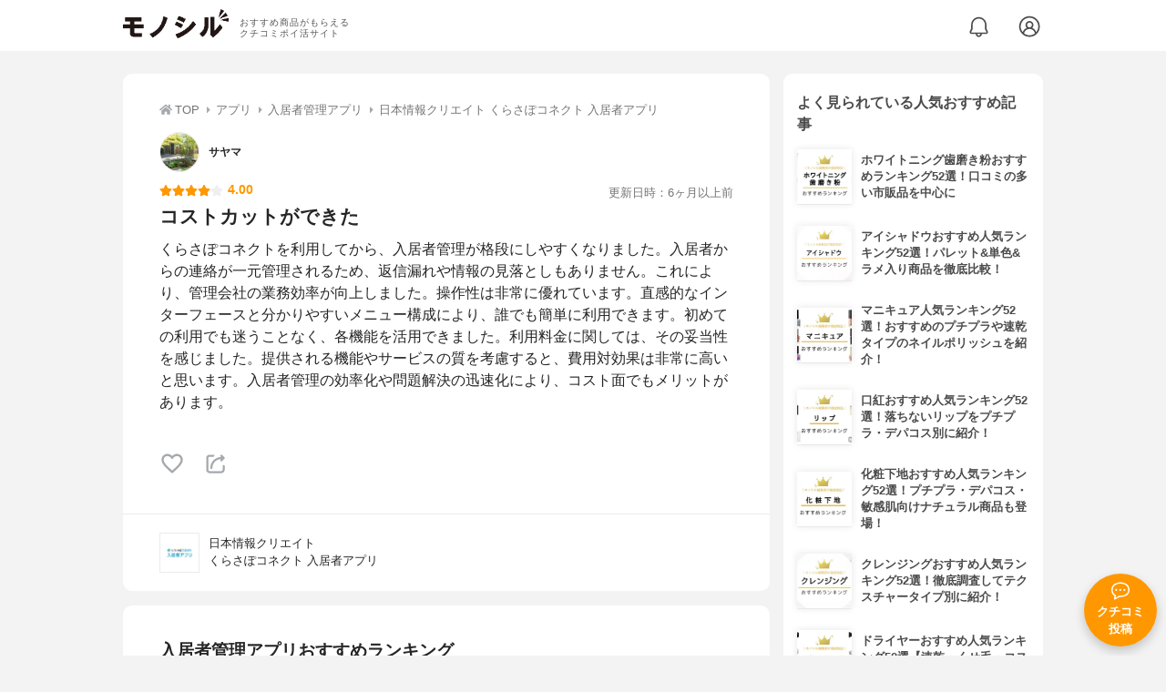

--- FILE ---
content_type: text/html; charset=utf-8
request_url: https://monocil.jp/reviews/95232/
body_size: 18037
content:
<!DOCTYPE html><html class="no-js" lang="ja"><head><meta charset="utf-8"/><meta content="width=device-width, initial-scale=1, viewport-fit=cover" name="viewport"/><meta content="on" http-equiv="x-dns-prefetch-control"/><title>『コストカットができた』by サヤマ : 日本情報クリエイト くらさぽコネクト 入居者アプリの口コミ | モノシル</title><script async="">document.documentElement.classList.remove("no-js")</script><link crossorigin="" href="//storage.monocil.jp" rel="preconnect dns-prefetch"/><link href="//www.googletagmanager.com" rel="preconnect dns-prefetch"/><link href="//www.google-analytics.com" rel="dns-prefetch"/><link href="//www.googleadservices.com" rel="dns-prefetch"/><link href="//googleads.g.doubleclick.net" rel="dns-prefetch"/><meta content="index,follow" name="robots"/><meta content="サヤマさんの日本情報クリエイト くらさぽコネクト 入居者アプリの良い点・メリットに関するリアルな感想・口コミレビュー。くらさぽコネクトを利用してから、入居者管理が格段にしやすくな…" name="description"/><meta content="クチコミ,口コミ,評判,サヤマ,おすすめ,使用感,検証,批評,レビュー,入居者管理アプリ,30代後半,女性" name="keywords"/><meta content="モノシル" name="author"/><meta content="summary_large_image" name="twitter:card"/><meta content="@monocil_jp" name="twitter:site"/><meta content="https://storage.monocil.jp/item_images/a3cd2a46-6004-4990-aa6f-bff3e5223182.png" name="thumbnail"/><meta content="https://storage.monocil.jp/item_images/a3cd2a46-6004-4990-aa6f-bff3e5223182.png" property="og:image"/><meta content="https://monocil.jp/reviews/95232/" property="og:url"/><meta content="『コストカットができた』by サヤマ : 日本情報クリエイト くらさぽコネクト 入居者アプリの口コミ" property="og:title"/><meta content="website" property="og:type"/><meta content="サヤマさんの日本情報クリエイト くらさぽコネクト 入居者アプリの良い点・メリットに関するリアルな感想・口コミレビュー。くらさぽコネクトを利用してから、入居者管理が格段にしやすくな…" property="og:description"/><meta content="モノシル" property="og:site_name"/><meta content="ja_JP" property="og:locale"/><meta content="101949925008231" property="fb:admins"/><meta content="acf446edea54c81db5ba3ddece72d2c0" name="p:domain_verify"/><link href="https://storage.monocil.jp/static/common/favicon/favicon.ico" rel="icon" type="image/x-icon"/><link href="https://storage.monocil.jp/static/common/favicon/favicon.ico" rel="shortcut icon" type="image/x-icon"/><link href="https://storage.monocil.jp/static/common/favicon/apple-touch-icon.png" rel="apple-touch-icon" sizes="180x180"/><meta content="モノシル" name="apple-mobile-web-app-title"/><meta content="モノシル" name="application-name"/><meta content="#f3f3f3" name="msapplication-TileColor"/><meta content="#f3f3f3" name="theme-color"/><link href="https://monocil.jp/reviews/95232/" rel="canonical"/><link href="https://monocil.jp/feed/category-rankings/" rel="alternate" title="モノシル » ランキングフィード" type="application/rss+xml"/><link as="style" href="https://storage.monocil.jp/static/common/scss/main.css" rel="stylesheet preload" type="text/css"/><script defer="">const likeApiUrl='https://monocil.jp/reviews/like/';const likeImgUrl='https://storage.monocil.jp/static/common/svg/heart_outline.svg';const likedImgUrl='https://storage.monocil.jp/static/common/svg/heart.svg';const registerUrl='https://monocil.jp/users/me/login/';</script><link as="script" href="https://storage.monocil.jp/static/common/js/main.min.js" rel="preload"/><script defer="" src="https://storage.monocil.jp/static/common/js/main.min.js" type="text/javascript"></script><script>(function(w,d,s,l,i){w[l]=w[l]||[];w[l].push({'gtm.start':
      new Date().getTime(),event:'gtm.js'});var f=d.getElementsByTagName(s)[0],
      j=d.createElement(s),dl=l!='dataLayer'?'&l='+l:'';j.async=true;j.src=
      'https://www.googletagmanager.com/gtm.js?id='+i+dl;f.parentNode.insertBefore(j,f);
      })(window,document,'script','dataLayer','GTM-P59CKPP');</script><script type="application/ld+json">{"@context": "http://schema.org/", "@type": "Review", "author": {"@type": "Person", "image": "https://storage.monocil.jp/user_icons/84c9886f-2761-4f0a-ab96-86851679b9c7.jpg", "name": "サヤマ", "url": "https://monocil.jp/users/sayama28217/"}, "dateModified": "2023-06-23 06:24:28.567844+00:00", "datePublished": "2023-06-23 06:24:28.567780+00:00", "description": "サヤマさんの日本情報クリエイト くらさぽコネクト 入居者アプリの良い点・メリットに関するリアルな感想・口コミレビュー。くらさぽコネクトを利用してから、入居者管理が格段にしやすくな…", "image": [], "itemReviewed": {"@type": "Product", "aggregateRating": {"@type": "AggregateRating", "ratingCount": "28", "ratingValue": "3.05"}, "brand": {"@type": "Brand", "name": "日本情報クリエイト"}, "image": "https://storage.monocil.jp/item_images/a3cd2a46-6004-4990-aa6f-bff3e5223182.png", "name": "日本情報クリエイト くらさぽコネクト 入居者アプリ"}, "mainEntityOfPage": {"@id": "https://monocil.jp/reviews/95232/", "@type": "WebPage"}, "name": "『コストカットができた』by サヤマ : 日本情報クリエイト くらさぽコネクト 入居者アプリの口コミ", "publisher": {"@id": "https://dot-a.co.jp/", "@type": "Organization", "name": "株式会社ドットエー"}, "reviewBody": "くらさぽコネクトを利用してから、入居者管理が格段にしやすくなりました。入居者からの連絡が一元管理されるため、返信漏れや情報の見落としもありません。これにより、管理会社の業務効率が向上しました。操作性は非常に優れています。直感的なインターフェースと分かりやすいメニュー構成により、誰でも簡単に利用できます。初めての利用でも迷うことなく、各機能を活用できました。利用料金に関しては、その妥当性を感じました。提供される機能やサービスの質を考慮すると、費用対効果は非常に高いと思います。入居者管理の効率化や問題解決の迅速化により、コスト面でもメリットがあります。", "reviewRating": {"@type": "Rating", "ratingValue": "4.0"}}</script></head><body><noscript><iframe height="0" src="https://www.googletagmanager.com/ns.html?id=GTM-P59CKPP" style="display:none;visibility:hidden" width="0"></iframe></noscript><header class="header"><div class="header__wrapper"><div class="header-logo"><a class="header-logo__link" href="https://monocil.jp/"><img alt="モノシル | おすすめ商品がもらえるクチコミポイ活サイト" class="header-logo__img" height="103" loading="eager" src="https://storage.monocil.jp/static/common/img/logo.png" width="372"/></a><p class="header-logo__subtitle">おすすめ商品がもらえる<br/>クチコミポイ活サイト</p></div><div class="header-link"><a class="header-link__notification" href="https://monocil.jp/notifications/list/" id="notification"><img alt="通知ページ" class="" height="27" loading="eager" src="https://storage.monocil.jp/static/common/svg/bell.svg" width="27"/></a> <a class="header-link__user" href="/users/me/login/"><img alt="ユーザーログイン・新規登録ページ" class="" height="28" loading="eager" src="https://storage.monocil.jp/static/common/svg/user.svg" width="28"/></a></div></div></header><a class="btn-review-post" href="https://monocil.jp/reviews/new/"><div class="btn-review-post__wrapper"><img alt="口コミ・評判投稿" class="btn-review-post__img lazy" data-src="https://storage.monocil.jp/static/common/svg/comment.svg" height="20" loading="lazy" src="[data-uri]" width="20"/><noscript><img alt="口コミ・評判投稿" class="btn-review-post__img lazy" height="20" loading="lazy" src="https://storage.monocil.jp/static/common/svg/comment.svg" width="20"/></noscript><p class="btn-review-post__txt">クチコミ<br/>投稿</p></div></a><div class="wrap"><main class="main"><header class="page-header page-header--conn-article"><nav class="breadcrumb"><ol class="breadcrumb__list" itemscope="" itemtype="http://schema.org/BreadcrumbList"><li class="breadcrumb__li" itemprop="itemListElement" itemscope="" itemtype="http://schema.org/ListItem"><a class="breadcrumb__link" href="https://monocil.jp/" itemprop="item"><div class="breadcrumb__icon-wrapper--home"><img alt="HOME" class="breadcrumb__icon--home" height="14" loading="eager" src="https://storage.monocil.jp/static/common/svg/home.svg" width="14"/></div><span itemprop="name">TOP</span></a><meta content="1" itemprop="position"/></li><li class="breadcrumb__li" itemprop="itemListElement" itemscope="" itemtype="http://schema.org/ListItem"><div class="breadcrumb__icon-wrapper"><img alt="アプリ" class="breadcrumb__icon" height="13" loading="eager" src="https://storage.monocil.jp/static/common/svg/caret_right.svg" width="5"/></div><a class="breadcrumb__link" href="https://monocil.jp/categories/rankings/1384/" itemprop="item"><span itemprop="name">アプリ</span></a><meta content="2" itemprop="position"/></li><li class="breadcrumb__li" itemprop="itemListElement" itemscope="" itemtype="http://schema.org/ListItem"><div class="breadcrumb__icon-wrapper"><img alt="入居者管理アプリ" class="breadcrumb__icon lazy" data-src="https://storage.monocil.jp/static/common/svg/caret_right.svg" height="13" loading="lazy" src="[data-uri]" width="5"/><noscript><img alt="入居者管理アプリ" class="breadcrumb__icon lazy" height="13" loading="lazy" src="https://storage.monocil.jp/static/common/svg/caret_right.svg" width="5"/></noscript></div><a class="breadcrumb__link" href="https://monocil.jp/articles/4242849/" itemprop="item"><span itemprop="name">入居者管理アプリ</span></a><meta content="3" itemprop="position"/></li><li class="breadcrumb__li" itemprop="itemListElement" itemscope="" itemtype="http://schema.org/ListItem"><div class="breadcrumb__icon-wrapper"><img alt="日本情報クリエイト くらさぽコネクト 入居者アプリ" class="breadcrumb__icon lazy" data-src="https://storage.monocil.jp/static/common/svg/caret_right.svg" height="13" loading="lazy" src="[data-uri]" width="5"/><noscript><img alt="日本情報クリエイト くらさぽコネクト 入居者アプリ" class="breadcrumb__icon lazy" height="13" loading="lazy" src="https://storage.monocil.jp/static/common/svg/caret_right.svg" width="5"/></noscript></div><a class="breadcrumb__link" href="https://monocil.jp/items/120406/" itemprop="item"><span itemprop="name">日本情報クリエイト くらさぽコネクト 入居者アプリ</span></a><meta content="4" itemprop="position"/></li></ol></nav><div class="review-detail-header"><div class="review-detail-header__user-prof"><a class="review-detail-header__user-link" href="https://monocil.jp/users/sayama28217/"><div class="review-detail-header__user-icon-wrapper"><picture><source srcset="https://storage.monocil.jp/shrink-image/user_icons/84c9886f-2761-4f0a-ab96-86851679b9c7.jpg.webp?width=88&amp;height=88" type="image/webp"/><img alt="サヤマ " class="review-detail-header__user-icon" height="88" loading="eager" src="https://storage.monocil.jp/user_icons/84c9886f-2761-4f0a-ab96-86851679b9c7.jpg" width="88"/></picture></div><div class="review-detail-header__user-txt"><p><span class="bold">サヤマ</span></p></div></a></div><div class="review-detail-header__flex-container"><div class="rate-star"><span class="rate-star__star"><img alt="★" data-src="https://storage.monocil.jp/static/common/svg/star.svg" height="14" loading="lazy" src="https://storage.monocil.jp/static/common/svg/star.svg" width="14"/><img alt="★" data-src="https://storage.monocil.jp/static/common/svg/star.svg" height="14" loading="lazy" src="https://storage.monocil.jp/static/common/svg/star.svg" width="14"/><img alt="★" data-src="https://storage.monocil.jp/static/common/svg/star.svg" height="14" loading="lazy" src="https://storage.monocil.jp/static/common/svg/star.svg" width="14"/><img alt="★" data-src="https://storage.monocil.jp/static/common/svg/star.svg" height="14" loading="lazy" src="https://storage.monocil.jp/static/common/svg/star.svg" width="14"/><img alt="☆" data-src="https://storage.monocil.jp/static/common/svg/star_empty.svg" height="14" loading="lazy" src="https://storage.monocil.jp/static/common/svg/star_empty.svg" width="14"/></span><span class="rate-star__rate">4.00</span></div><div class="review-detail-header__date"><time class="review-detail-header__update-time" datetime="2023-06-23 06:24:28.567844+00:00" itemprop="dateModified">更新日時：6ヶ月以上前</time></div></div><h1 class="review-detail-header__title">コストカットができた</h1></div></header><article><div class="review-details"><p class="review-details__txt">くらさぽコネクトを利用してから、入居者管理が格段にしやすくなりました。入居者からの連絡が一元管理されるため、返信漏れや情報の見落としもありません。これにより、管理会社の業務効率が向上しました。操作性は非常に優れています。直感的なインターフェースと分かりやすいメニュー構成により、誰でも簡単に利用できます。初めての利用でも迷うことなく、各機能を活用できました。利用料金に関しては、その妥当性を感じました。提供される機能やサービスの質を考慮すると、費用対効果は非常に高いと思います。入居者管理の効率化や問題解決の迅速化により、コスト面でもメリットがあります。</p><div class="review-details__reaction"><button class="review-details__like-btn" id="likeBtn95232" onclick="like(95232)"><img alt="いいねハート" class="like lazy" data-src="https://storage.monocil.jp/static/common/svg/heart_outline.svg" height="28" loading="lazy" src="[data-uri]" width="28"/><noscript><img alt="いいねハート" class="like lazy" height="28" loading="lazy" src="https://storage.monocil.jp/static/common/svg/heart_outline.svg" width="28"/></noscript></button><button class="review-details__share-btn" id="modalOpenBtn"><img alt="シェア" class="review-details__share-icon lazy" data-src="https://storage.monocil.jp/static/common/svg/share.svg" height="27" loading="lazy" src="[data-uri]" width="27"/><noscript><img alt="シェア" class="review-details__share-icon lazy" height="27" loading="lazy" src="https://storage.monocil.jp/static/common/svg/share.svg" width="27"/></noscript></button></div><a href="https://monocil.jp/items/120406/"><div class="review-details__product"><div class="review-details__product-img-wrapper"><picture><source data-srcset="https://storage.monocil.jp/shrink-image/item_images/a3cd2a46-6004-4990-aa6f-bff3e5223182.png.webp?width=88&amp;height=88" type="image/webp"/><img alt="日本情報クリエイト くらさぽコネクト 入居者アプリ" class="review-details__product-img lazy" data-src="https://storage.monocil.jp/item_images/a3cd2a46-6004-4990-aa6f-bff3e5223182.png" height="88" loading="lazy" src="[data-uri]" width="88"/></picture><noscript><picture><source srcset="https://storage.monocil.jp/shrink-image/item_images/a3cd2a46-6004-4990-aa6f-bff3e5223182.png.webp?width=88&amp;height=88" type="image/webp"/><img alt="日本情報クリエイト くらさぽコネクト 入居者アプリ" class="review-details__product-img lazy" height="88" loading="lazy" src="https://storage.monocil.jp/item_images/a3cd2a46-6004-4990-aa6f-bff3e5223182.png" width="88"/></picture></noscript></div><div class="review-details__product-txt"><p>日本情報クリエイト</p><p>くらさぽコネクト 入居者アプリ</p></div></div></a></div><div class="divider"></div><section class="list-container"><div class="list-container__header"><h2 class="list-container__title">入居者管理アプリおすすめランキング</h2></div><ul class="product-slide-list"><li class="product-slide-list__li"><a href="https://monocil.jp/items/120409/"><div class="product-slide-list__li-content-wrapper"><p class="rank-num--1">1位</p><div class="product-slide-list__img-wrapper"><picture><source data-srcset="https://storage.monocil.jp/shrink-image/item_images/3a1b9870-5b7f-4208-9177-21ed37d2ed4e.png.webp?width=375&amp;height=375" type="image/webp"/><img alt="入居者管理アプリおすすめ商品：Casa(カーサ) Roomコネクト" class="product-slide-list__img lazy" data-src="https://storage.monocil.jp/item_images/3a1b9870-5b7f-4208-9177-21ed37d2ed4e.png" height="375" loading="lazy" src="[data-uri]" width="375"/></picture><noscript><picture><source srcset="https://storage.monocil.jp/shrink-image/item_images/3a1b9870-5b7f-4208-9177-21ed37d2ed4e.png.webp?width=375&amp;height=375" type="image/webp"/><img alt="入居者管理アプリおすすめ商品：Casa(カーサ) Roomコネクト" class="product-slide-list__img lazy" height="375" loading="lazy" src="https://storage.monocil.jp/item_images/3a1b9870-5b7f-4208-9177-21ed37d2ed4e.png" width="375"/></picture></noscript></div><p class="product-slide-list__txt-brand-name">Casa(カーサ)</p><p class="product-slide-list__txt-products-name">Roomコネクト</p><div class="rate-star"><span class="rate-star__star"><img alt="★" data-src="https://storage.monocil.jp/static/common/svg/star.svg" height="14" loading="lazy" src="https://storage.monocil.jp/static/common/svg/star.svg" width="14"/><img alt="★" data-src="https://storage.monocil.jp/static/common/svg/star.svg" height="14" loading="lazy" src="https://storage.monocil.jp/static/common/svg/star.svg" width="14"/><img alt="★" data-src="https://storage.monocil.jp/static/common/svg/star.svg" height="14" loading="lazy" src="https://storage.monocil.jp/static/common/svg/star.svg" width="14"/><img alt="★" data-src="https://storage.monocil.jp/static/common/svg/star_half.svg" height="13" loading="lazy" src="https://storage.monocil.jp/static/common/svg/star_half.svg" width="13"/><img alt="☆" data-src="https://storage.monocil.jp/static/common/svg/star_empty.svg" height="14" loading="lazy" src="https://storage.monocil.jp/static/common/svg/star_empty.svg" width="14"/></span><span class="rate-star__rate">3.15</span><span class="rate-star__reviews-cnt">(27)</span></div><p class="product-slide-list__txt-price">¥0</p></div></a></li><li class="product-slide-list__li"><a href="https://monocil.jp/items/120411/"><div class="product-slide-list__li-content-wrapper"><p class="rank-num--2">2位</p><div class="product-slide-list__img-wrapper"><picture><source data-srcset="https://storage.monocil.jp/shrink-image/item_images/7153ac51-1b61-4573-9673-f2aed536c10c.png.webp?width=375&amp;height=375" type="image/webp"/><img alt="入居者管理アプリおすすめ商品：湘建(SHOKEN) Room Information System" class="product-slide-list__img lazy" data-src="https://storage.monocil.jp/item_images/7153ac51-1b61-4573-9673-f2aed536c10c.png" height="375" loading="lazy" src="[data-uri]" width="375"/></picture><noscript><picture><source srcset="https://storage.monocil.jp/shrink-image/item_images/7153ac51-1b61-4573-9673-f2aed536c10c.png.webp?width=375&amp;height=375" type="image/webp"/><img alt="入居者管理アプリおすすめ商品：湘建(SHOKEN) Room Information System" class="product-slide-list__img lazy" height="375" loading="lazy" src="https://storage.monocil.jp/item_images/7153ac51-1b61-4573-9673-f2aed536c10c.png" width="375"/></picture></noscript></div><p class="product-slide-list__txt-brand-name">湘建(SHOKEN)</p><p class="product-slide-list__txt-products-name">Room Information System</p><div class="rate-star"><span class="rate-star__star"><img alt="★" data-src="https://storage.monocil.jp/static/common/svg/star.svg" height="14" loading="lazy" src="https://storage.monocil.jp/static/common/svg/star.svg" width="14"/><img alt="★" data-src="https://storage.monocil.jp/static/common/svg/star.svg" height="14" loading="lazy" src="https://storage.monocil.jp/static/common/svg/star.svg" width="14"/><img alt="★" data-src="https://storage.monocil.jp/static/common/svg/star.svg" height="14" loading="lazy" src="https://storage.monocil.jp/static/common/svg/star.svg" width="14"/><img alt="★" data-src="https://storage.monocil.jp/static/common/svg/star_half.svg" height="13" loading="lazy" src="https://storage.monocil.jp/static/common/svg/star_half.svg" width="13"/><img alt="☆" data-src="https://storage.monocil.jp/static/common/svg/star_empty.svg" height="14" loading="lazy" src="https://storage.monocil.jp/static/common/svg/star_empty.svg" width="14"/></span><span class="rate-star__rate">3.14</span><span class="rate-star__reviews-cnt">(15)</span></div><p class="product-slide-list__txt-price">¥0</p></div></a></li><li class="product-slide-list__li"><a href="https://monocil.jp/items/120408/"><div class="product-slide-list__li-content-wrapper"><p class="rank-num--3">3位</p><div class="product-slide-list__img-wrapper"><picture><source data-srcset="https://storage.monocil.jp/shrink-image/item_images/0bd0ecad-6ec3-4016-b4df-8174c66cd39c.png.webp?width=375&amp;height=375" type="image/webp"/><img alt="入居者管理アプリおすすめ商品：いい生活 いい生活Home" class="product-slide-list__img lazy" data-src="https://storage.monocil.jp/item_images/0bd0ecad-6ec3-4016-b4df-8174c66cd39c.png" height="375" loading="lazy" src="[data-uri]" width="375"/></picture><noscript><picture><source srcset="https://storage.monocil.jp/shrink-image/item_images/0bd0ecad-6ec3-4016-b4df-8174c66cd39c.png.webp?width=375&amp;height=375" type="image/webp"/><img alt="入居者管理アプリおすすめ商品：いい生活 いい生活Home" class="product-slide-list__img lazy" height="375" loading="lazy" src="https://storage.monocil.jp/item_images/0bd0ecad-6ec3-4016-b4df-8174c66cd39c.png" width="375"/></picture></noscript></div><p class="product-slide-list__txt-brand-name">いい生活</p><p class="product-slide-list__txt-products-name">いい生活Home</p><div class="rate-star"><span class="rate-star__star"><img alt="★" data-src="https://storage.monocil.jp/static/common/svg/star.svg" height="14" loading="lazy" src="https://storage.monocil.jp/static/common/svg/star.svg" width="14"/><img alt="★" data-src="https://storage.monocil.jp/static/common/svg/star.svg" height="14" loading="lazy" src="https://storage.monocil.jp/static/common/svg/star.svg" width="14"/><img alt="★" data-src="https://storage.monocil.jp/static/common/svg/star.svg" height="14" loading="lazy" src="https://storage.monocil.jp/static/common/svg/star.svg" width="14"/><img alt="★" data-src="https://storage.monocil.jp/static/common/svg/star_half.svg" height="13" loading="lazy" src="https://storage.monocil.jp/static/common/svg/star_half.svg" width="13"/><img alt="☆" data-src="https://storage.monocil.jp/static/common/svg/star_empty.svg" height="14" loading="lazy" src="https://storage.monocil.jp/static/common/svg/star_empty.svg" width="14"/></span><span class="rate-star__rate">3.07</span><span class="rate-star__reviews-cnt">(15)</span></div><p class="product-slide-list__txt-price">¥0</p></div></a></li><li class="product-slide-list__li"><a href="https://monocil.jp/items/120407/"><div class="product-slide-list__li-content-wrapper"><p class="rank-num">4位</p><div class="product-slide-list__img-wrapper"><picture><source data-srcset="https://storage.monocil.jp/shrink-image/item_images/c8e42095-0476-422e-a62d-f4dd7b084a3d.png.webp?width=375&amp;height=375" type="image/webp"/><img alt="入居者管理アプリおすすめ商品：Palette Cloud(パレットクラウド) パレット管理" class="product-slide-list__img lazy" data-src="https://storage.monocil.jp/item_images/c8e42095-0476-422e-a62d-f4dd7b084a3d.png" height="375" loading="lazy" src="[data-uri]" width="375"/></picture><noscript><picture><source srcset="https://storage.monocil.jp/shrink-image/item_images/c8e42095-0476-422e-a62d-f4dd7b084a3d.png.webp?width=375&amp;height=375" type="image/webp"/><img alt="入居者管理アプリおすすめ商品：Palette Cloud(パレットクラウド) パレット管理" class="product-slide-list__img lazy" height="375" loading="lazy" src="https://storage.monocil.jp/item_images/c8e42095-0476-422e-a62d-f4dd7b084a3d.png" width="375"/></picture></noscript></div><p class="product-slide-list__txt-brand-name">Palette Cloud(パレットクラウド)</p><p class="product-slide-list__txt-products-name">パレット管理</p><div class="rate-star"><span class="rate-star__star"><img alt="★" data-src="https://storage.monocil.jp/static/common/svg/star.svg" height="14" loading="lazy" src="https://storage.monocil.jp/static/common/svg/star.svg" width="14"/><img alt="★" data-src="https://storage.monocil.jp/static/common/svg/star.svg" height="14" loading="lazy" src="https://storage.monocil.jp/static/common/svg/star.svg" width="14"/><img alt="★" data-src="https://storage.monocil.jp/static/common/svg/star.svg" height="14" loading="lazy" src="https://storage.monocil.jp/static/common/svg/star.svg" width="14"/><img alt="★" data-src="https://storage.monocil.jp/static/common/svg/star_half.svg" height="13" loading="lazy" src="https://storage.monocil.jp/static/common/svg/star_half.svg" width="13"/><img alt="☆" data-src="https://storage.monocil.jp/static/common/svg/star_empty.svg" height="14" loading="lazy" src="https://storage.monocil.jp/static/common/svg/star_empty.svg" width="14"/></span><span class="rate-star__rate">3.06</span><span class="rate-star__reviews-cnt">(20)</span></div><p class="product-slide-list__txt-price">¥0</p></div></a></li><li class="product-slide-list__li"><a href="https://monocil.jp/items/120406/"><div class="product-slide-list__li-content-wrapper"><p class="rank-num">5位</p><div class="product-slide-list__img-wrapper"><picture><source data-srcset="https://storage.monocil.jp/shrink-image/item_images/a3cd2a46-6004-4990-aa6f-bff3e5223182.png.webp?width=375&amp;height=375" type="image/webp"/><img alt="入居者管理アプリおすすめ商品：日本情報クリエイト くらさぽコネクト 入居者アプリ" class="product-slide-list__img lazy" data-src="https://storage.monocil.jp/item_images/a3cd2a46-6004-4990-aa6f-bff3e5223182.png" height="375" loading="lazy" src="[data-uri]" width="375"/></picture><noscript><picture><source srcset="https://storage.monocil.jp/shrink-image/item_images/a3cd2a46-6004-4990-aa6f-bff3e5223182.png.webp?width=375&amp;height=375" type="image/webp"/><img alt="入居者管理アプリおすすめ商品：日本情報クリエイト くらさぽコネクト 入居者アプリ" class="product-slide-list__img lazy" height="375" loading="lazy" src="https://storage.monocil.jp/item_images/a3cd2a46-6004-4990-aa6f-bff3e5223182.png" width="375"/></picture></noscript></div><p class="product-slide-list__txt-brand-name">日本情報クリエイト</p><p class="product-slide-list__txt-products-name">くらさぽコネクト 入居者アプリ</p><div class="rate-star"><span class="rate-star__star"><img alt="★" data-src="https://storage.monocil.jp/static/common/svg/star.svg" height="14" loading="lazy" src="https://storage.monocil.jp/static/common/svg/star.svg" width="14"/><img alt="★" data-src="https://storage.monocil.jp/static/common/svg/star.svg" height="14" loading="lazy" src="https://storage.monocil.jp/static/common/svg/star.svg" width="14"/><img alt="★" data-src="https://storage.monocil.jp/static/common/svg/star.svg" height="14" loading="lazy" src="https://storage.monocil.jp/static/common/svg/star.svg" width="14"/><img alt="★" data-src="https://storage.monocil.jp/static/common/svg/star_half.svg" height="13" loading="lazy" src="https://storage.monocil.jp/static/common/svg/star_half.svg" width="13"/><img alt="☆" data-src="https://storage.monocil.jp/static/common/svg/star_empty.svg" height="14" loading="lazy" src="https://storage.monocil.jp/static/common/svg/star_empty.svg" width="14"/></span><span class="rate-star__rate">3.05</span><span class="rate-star__reviews-cnt">(28)</span></div><p class="product-slide-list__txt-price">¥0</p></div></a></li></ul><div class="list-container__see-more-link-wrapper"><a class="list-container__see-more-link" href="https://monocil.jp/articles/4242849/">入居者管理アプリランキングをもっと見る</a></div></section><div class="divider"></div><section class="list-container--reviews"><div class="list-tab"><div class="list-tab__tabs--reviews"><div class="list-tab__tab-item"><h2 class="list-tab__tab-item-title">関連おすすめクチコミ</h2></div></div></div><div class="divider"></div><ul class="review-list"><li class="review-list__li"><div class="review-container"><div class="review-container__header"><div class="review-container__prof"><a class="review-container__prof-link" href="https://monocil.jp/users/kirakiranoriko/"><div class="review-container__prof-img-wrapper"><picture><source data-srcset="https://storage.monocil.jp/shrink-image/user_icons/481a5c15-d3ab-455b-8a73-5c7f6f5ed0d1.jpg.webp?width=88&amp;height=88" type="image/webp"/><img alt="kirakiranoriko / 40代後半 / 女性のプロフィール画像" class="review-container__prof-img lazy" data-src="https://storage.monocil.jp/user_icons/481a5c15-d3ab-455b-8a73-5c7f6f5ed0d1.jpg" height="88" loading="lazy" src="[data-uri]" width="88"/></picture><noscript><picture><source srcset="https://storage.monocil.jp/shrink-image/user_icons/481a5c15-d3ab-455b-8a73-5c7f6f5ed0d1.jpg.webp?width=88&amp;height=88" type="image/webp"/><img alt="kirakiranoriko / 40代後半 / 女性のプロフィール画像" class="review-container__prof-img lazy" height="88" loading="lazy" src="https://storage.monocil.jp/user_icons/481a5c15-d3ab-455b-8a73-5c7f6f5ed0d1.jpg" width="88"/></picture></noscript></div><div class="review-container__prof-txt-wrapper"><p class="review-container__prof-txt">コスメと口コミが大好きな専業主婦</p><p class="review-container__prof-txt"><span class="bold">kirakiranoriko</span></p></div></a></div></div><div class="review-container__main"><a class="review-container__link" href="https://monocil.jp/reviews/103813/"><ul class="review-container__img-list"><li class="review-container__img-li"><picture><source data-srcset="https://storage.monocil.jp/shrink-image/review_images/6805e3cc-f65c-4d50-847f-35ef1e061296.jpg.webp?width=300&amp;height=300" type="image/webp"/><img alt="ORBIS(オルビス) ショットプラス ナノ NC ローションの良い点・メリットに関するkirakiranorikoさんの口コミ画像1" class="review-container__img lazy" data-src="https://storage.monocil.jp/review_images/6805e3cc-f65c-4d50-847f-35ef1e061296.jpg" height="300" loading="lazy" src="[data-uri]" width="300"/></picture><noscript><picture><source srcset="https://storage.monocil.jp/shrink-image/review_images/6805e3cc-f65c-4d50-847f-35ef1e061296.jpg.webp?width=300&amp;height=300" type="image/webp"/><img alt="ORBIS(オルビス) ショットプラス ナノ NC ローションの良い点・メリットに関するkirakiranorikoさんの口コミ画像1" class="review-container__img lazy" height="300" loading="lazy" src="https://storage.monocil.jp/review_images/6805e3cc-f65c-4d50-847f-35ef1e061296.jpg" width="300"/></picture></noscript></li><li class="review-container__img-li"><picture><source data-srcset="https://storage.monocil.jp/shrink-image/review_images/1b8787d4-1bc8-4a19-9f58-c1056ba6efa8.jpg.webp?width=300&amp;height=300" type="image/webp"/><img alt="ORBIS(オルビス) ショットプラス ナノ NC ローションの良い点・メリットに関するkirakiranorikoさんの口コミ画像2" class="review-container__img lazy" data-src="https://storage.monocil.jp/review_images/1b8787d4-1bc8-4a19-9f58-c1056ba6efa8.jpg" height="300" loading="lazy" src="[data-uri]" width="300"/></picture><noscript><picture><source srcset="https://storage.monocil.jp/shrink-image/review_images/1b8787d4-1bc8-4a19-9f58-c1056ba6efa8.jpg.webp?width=300&amp;height=300" type="image/webp"/><img alt="ORBIS(オルビス) ショットプラス ナノ NC ローションの良い点・メリットに関するkirakiranorikoさんの口コミ画像2" class="review-container__img lazy" height="300" loading="lazy" src="https://storage.monocil.jp/review_images/1b8787d4-1bc8-4a19-9f58-c1056ba6efa8.jpg" width="300"/></picture></noscript></li><li class="review-container__img-li"><picture><source data-srcset="https://storage.monocil.jp/shrink-image/review_images/18ac16ae-8541-485e-ab50-3b1c56efbead.jpg.webp?width=300&amp;height=300" type="image/webp"/><img alt="ORBIS(オルビス) ショットプラス ナノ NC ローションの良い点・メリットに関するkirakiranorikoさんの口コミ画像3" class="review-container__img lazy" data-src="https://storage.monocil.jp/review_images/18ac16ae-8541-485e-ab50-3b1c56efbead.jpg" height="300" loading="lazy" src="[data-uri]" width="300"/></picture><noscript><picture><source srcset="https://storage.monocil.jp/shrink-image/review_images/18ac16ae-8541-485e-ab50-3b1c56efbead.jpg.webp?width=300&amp;height=300" type="image/webp"/><img alt="ORBIS(オルビス) ショットプラス ナノ NC ローションの良い点・メリットに関するkirakiranorikoさんの口コミ画像3" class="review-container__img lazy" height="300" loading="lazy" src="https://storage.monocil.jp/review_images/18ac16ae-8541-485e-ab50-3b1c56efbead.jpg" width="300"/></picture></noscript></li></ul><div class="review-container__detail-wrapper"><div class="rate-star"><span class="rate-star__star"><img alt="★" data-src="https://storage.monocil.jp/static/common/svg/star.svg" height="14" loading="lazy" src="https://storage.monocil.jp/static/common/svg/star.svg" width="14"/><img alt="★" data-src="https://storage.monocil.jp/static/common/svg/star.svg" height="14" loading="lazy" src="https://storage.monocil.jp/static/common/svg/star.svg" width="14"/><img alt="★" data-src="https://storage.monocil.jp/static/common/svg/star.svg" height="14" loading="lazy" src="https://storage.monocil.jp/static/common/svg/star.svg" width="14"/><img alt="★" data-src="https://storage.monocil.jp/static/common/svg/star.svg" height="14" loading="lazy" src="https://storage.monocil.jp/static/common/svg/star.svg" width="14"/><img alt="★" data-src="https://storage.monocil.jp/static/common/svg/star.svg" height="14" loading="lazy" src="https://storage.monocil.jp/static/common/svg/star.svg" width="14"/></span><span class="rate-star__rate">5.00</span></div><h3 class="review-container__title">ビタミンC誘導体・ナイアシンアミド配合のとろみ化粧水</h3><p class="review-container__desc">オルビスのプレゼントキャンペーンに参加中#PR #オルビス #プチプラスキンケア #オルビスショットプラス『ORBIS(オルビス) ショットプラス ナノNCロー…<span class="review-container__desc-see-more">続きを見る</span></p></div></a></div><div class="review-container__footer"><div class="review-container__reaction"><button class="review-container__like-btn" id="likeBtn103813" onclick="like(103813)"><img alt="いいねハート" class="like lazy" data-src="https://storage.monocil.jp/static/common/svg/heart_outline.svg" height="28" loading="lazy" src="[data-uri]" width="28"/><noscript><img alt="いいねハート" class="like lazy" height="28" loading="lazy" src="https://storage.monocil.jp/static/common/svg/heart_outline.svg" width="28"/></noscript></button></div><a href="https://monocil.jp/items/122989/"><div class="review-container__product"><div class="review-container__product-img-wrapper"><picture><source data-srcset="https://storage.monocil.jp/shrink-image/item_images/3832b4ed-985a-428a-a27a-6d33687a1ac8.jpg.webp?width=88&amp;height=88" type="image/webp"/><img alt="ORBIS(オルビス) ショットプラス ナノ NC ローション" class="review-container__product-img lazy" data-src="https://storage.monocil.jp/item_images/3832b4ed-985a-428a-a27a-6d33687a1ac8.jpg" height="88" loading="lazy" src="[data-uri]" width="88"/></picture><noscript><picture><source srcset="https://storage.monocil.jp/shrink-image/item_images/3832b4ed-985a-428a-a27a-6d33687a1ac8.jpg.webp?width=88&amp;height=88" type="image/webp"/><img alt="ORBIS(オルビス) ショットプラス ナノ NC ローション" class="review-container__product-img lazy" height="88" loading="lazy" src="https://storage.monocil.jp/item_images/3832b4ed-985a-428a-a27a-6d33687a1ac8.jpg" width="88"/></picture></noscript></div><div class="review-container__product-name"><p class="review-container__product-txt">ORBIS(オルビス)</p><p class="review-container__product-txt">ショットプラス ナノ NC ローション</p></div></div></a></div></div></li><li class="review-list__li"><div class="review-container"><div class="review-container__header"><div class="review-container__prof"><a class="review-container__prof-link" href="https://monocil.jp/users/Kanademochi/"><div class="review-container__prof-img-wrapper"><picture><source data-srcset="https://storage.monocil.jp/shrink-image/user_icons/44a09572-9bfd-461e-b120-d5bef324b93d.png.webp?width=88&amp;height=88" type="image/webp"/><img alt="かなで餅 / 30代後半 / 女性のプロフィール画像" class="review-container__prof-img lazy" data-src="https://storage.monocil.jp/user_icons/44a09572-9bfd-461e-b120-d5bef324b93d.png" height="88" loading="lazy" src="[data-uri]" width="88"/></picture><noscript><picture><source srcset="https://storage.monocil.jp/shrink-image/user_icons/44a09572-9bfd-461e-b120-d5bef324b93d.png.webp?width=88&amp;height=88" type="image/webp"/><img alt="かなで餅 / 30代後半 / 女性のプロフィール画像" class="review-container__prof-img lazy" height="88" loading="lazy" src="https://storage.monocil.jp/user_icons/44a09572-9bfd-461e-b120-d5bef324b93d.png" width="88"/></picture></noscript></div><div class="review-container__prof-txt-wrapper"><p class="review-container__prof-txt"><span class="bold">かなで餅</span></p></div></a></div></div><div class="review-container__main"><a class="review-container__link" href="https://monocil.jp/reviews/103804/"><div class="review-container__detail-wrapper"><div class="rate-star"><span class="rate-star__star"><img alt="★" data-src="https://storage.monocil.jp/static/common/svg/star.svg" height="14" loading="lazy" src="https://storage.monocil.jp/static/common/svg/star.svg" width="14"/><img alt="★" data-src="https://storage.monocil.jp/static/common/svg/star.svg" height="14" loading="lazy" src="https://storage.monocil.jp/static/common/svg/star.svg" width="14"/><img alt="★" data-src="https://storage.monocil.jp/static/common/svg/star.svg" height="14" loading="lazy" src="https://storage.monocil.jp/static/common/svg/star.svg" width="14"/><img alt="☆" data-src="https://storage.monocil.jp/static/common/svg/star_empty.svg" height="14" loading="lazy" src="https://storage.monocil.jp/static/common/svg/star_empty.svg" width="14"/><img alt="☆" data-src="https://storage.monocil.jp/static/common/svg/star_empty.svg" height="14" loading="lazy" src="https://storage.monocil.jp/static/common/svg/star_empty.svg" width="14"/></span><span class="rate-star__rate">3.00</span></div><h3 class="review-container__title">ホリエモンファンにはおすすめ</h3><p class="review-container__desc">■ コストパフォーマンスについて HORIE MOBILEの20GBプランは、他社の格安SIMと比べても価格的には標準的。20GBしっかり使う人には悪くないけど…<span class="review-container__desc-see-more">続きを見る</span></p></div></a></div><div class="review-container__footer"><div class="review-container__reaction"><button class="review-container__like-btn" id="likeBtn103804" onclick="like(103804)"><img alt="いいねハート" class="like lazy" data-src="https://storage.monocil.jp/static/common/svg/heart_outline.svg" height="28" loading="lazy" src="[data-uri]" width="28"/><noscript><img alt="いいねハート" class="like lazy" height="28" loading="lazy" src="https://storage.monocil.jp/static/common/svg/heart_outline.svg" width="28"/></noscript></button></div><a href="https://monocil.jp/items/122612/"><div class="review-container__product"><div class="review-container__product-img-wrapper"><picture><source data-srcset="https://storage.monocil.jp/shrink-image/item_images/ff2e24d7-cd2a-456f-b408-2f10c322bc38.jpg.webp?width=88&amp;height=88" type="image/webp"/><img alt="X-mobile(エックスモバイル) HORIE MOBILE" class="review-container__product-img lazy" data-src="https://storage.monocil.jp/item_images/ff2e24d7-cd2a-456f-b408-2f10c322bc38.jpg" height="88" loading="lazy" src="[data-uri]" width="88"/></picture><noscript><picture><source srcset="https://storage.monocil.jp/shrink-image/item_images/ff2e24d7-cd2a-456f-b408-2f10c322bc38.jpg.webp?width=88&amp;height=88" type="image/webp"/><img alt="X-mobile(エックスモバイル) HORIE MOBILE" class="review-container__product-img lazy" height="88" loading="lazy" src="https://storage.monocil.jp/item_images/ff2e24d7-cd2a-456f-b408-2f10c322bc38.jpg" width="88"/></picture></noscript></div><div class="review-container__product-name"><p class="review-container__product-txt">X-mobile(エックスモバイル)</p><p class="review-container__product-txt">HORIE MOBILE</p></div></div></a></div></div></li><li class="review-list__li"><div class="review-container"><div class="review-container__header"><div class="review-container__prof"><a class="review-container__prof-link" href="https://monocil.jp/users/Kanademochi/"><div class="review-container__prof-img-wrapper"><picture><source data-srcset="https://storage.monocil.jp/shrink-image/user_icons/44a09572-9bfd-461e-b120-d5bef324b93d.png.webp?width=88&amp;height=88" type="image/webp"/><img alt="かなで餅 / 30代後半 / 女性のプロフィール画像" class="review-container__prof-img lazy" data-src="https://storage.monocil.jp/user_icons/44a09572-9bfd-461e-b120-d5bef324b93d.png" height="88" loading="lazy" src="[data-uri]" width="88"/></picture><noscript><picture><source srcset="https://storage.monocil.jp/shrink-image/user_icons/44a09572-9bfd-461e-b120-d5bef324b93d.png.webp?width=88&amp;height=88" type="image/webp"/><img alt="かなで餅 / 30代後半 / 女性のプロフィール画像" class="review-container__prof-img lazy" height="88" loading="lazy" src="https://storage.monocil.jp/user_icons/44a09572-9bfd-461e-b120-d5bef324b93d.png" width="88"/></picture></noscript></div><div class="review-container__prof-txt-wrapper"><p class="review-container__prof-txt"><span class="bold">かなで餅</span></p></div></a></div></div><div class="review-container__main"><a class="review-container__link" href="https://monocil.jp/reviews/103798/"><div class="review-container__detail-wrapper"><div class="rate-star"><span class="rate-star__star"><img alt="★" data-src="https://storage.monocil.jp/static/common/svg/star.svg" height="14" loading="lazy" src="https://storage.monocil.jp/static/common/svg/star.svg" width="14"/><img alt="★" data-src="https://storage.monocil.jp/static/common/svg/star.svg" height="14" loading="lazy" src="https://storage.monocil.jp/static/common/svg/star.svg" width="14"/><img alt="★" data-src="https://storage.monocil.jp/static/common/svg/star.svg" height="14" loading="lazy" src="https://storage.monocil.jp/static/common/svg/star.svg" width="14"/><img alt="☆" data-src="https://storage.monocil.jp/static/common/svg/star_empty.svg" height="14" loading="lazy" src="https://storage.monocil.jp/static/common/svg/star_empty.svg" width="14"/><img alt="☆" data-src="https://storage.monocil.jp/static/common/svg/star_empty.svg" height="14" loading="lazy" src="https://storage.monocil.jp/static/common/svg/star_empty.svg" width="14"/></span><span class="rate-star__rate">3.00</span></div><h3 class="review-container__title">良くも悪くも普通のマッチングアプリ</h3><p class="review-container__desc">■アプリ利用時の年齢：30■性別：女■アプリを利用してよかった点アンジュを使ってみて良かったなって思ったのは、ちゃんと婚活してる人が多いなって感じたこと。地方に…<span class="review-container__desc-see-more">続きを見る</span></p></div></a></div><div class="review-container__footer"><div class="review-container__reaction"><button class="review-container__like-btn" id="likeBtn103798" onclick="like(103798)"><img alt="いいねハート" class="like lazy" data-src="https://storage.monocil.jp/static/common/svg/heart_outline.svg" height="28" loading="lazy" src="[data-uri]" width="28"/><noscript><img alt="いいねハート" class="like lazy" height="28" loading="lazy" src="https://storage.monocil.jp/static/common/svg/heart_outline.svg" width="28"/></noscript></button></div><a href="https://monocil.jp/items/110626/"><div class="review-container__product"><div class="review-container__product-img-wrapper"><picture><source data-srcset="https://storage.monocil.jp/shrink-image/item_images/6d43286d-f8e7-4f05-a4ff-8df4604a1921.png.webp?width=88&amp;height=88" type="image/webp"/><img alt="アンジュ アンジュ" class="review-container__product-img lazy" data-src="https://storage.monocil.jp/item_images/6d43286d-f8e7-4f05-a4ff-8df4604a1921.png" height="88" loading="lazy" src="[data-uri]" width="88"/></picture><noscript><picture><source srcset="https://storage.monocil.jp/shrink-image/item_images/6d43286d-f8e7-4f05-a4ff-8df4604a1921.png.webp?width=88&amp;height=88" type="image/webp"/><img alt="アンジュ アンジュ" class="review-container__product-img lazy" height="88" loading="lazy" src="https://storage.monocil.jp/item_images/6d43286d-f8e7-4f05-a4ff-8df4604a1921.png" width="88"/></picture></noscript></div><div class="review-container__product-name"><p class="review-container__product-txt">アンジュ</p><p class="review-container__product-txt">アンジュ</p></div></div></a></div></div></li><li class="review-list__li"><div class="review-container"><div class="review-container__header"><div class="review-container__prof"><a class="review-container__prof-link" href="https://monocil.jp/users/1110/"><div class="review-container__prof-img-wrapper"><picture><source data-srcset="https://storage.monocil.jp/shrink-image/user_icons/d5774009-4e06-4a3d-a51c-68cda6c57c5f.png.webp?width=88&amp;height=88" type="image/webp"/><img alt="八ヶ岳 / 40代後半 / 男性のプロフィール画像" class="review-container__prof-img lazy" data-src="https://storage.monocil.jp/user_icons/d5774009-4e06-4a3d-a51c-68cda6c57c5f.png" height="88" loading="lazy" src="[data-uri]" width="88"/></picture><noscript><picture><source srcset="https://storage.monocil.jp/shrink-image/user_icons/d5774009-4e06-4a3d-a51c-68cda6c57c5f.png.webp?width=88&amp;height=88" type="image/webp"/><img alt="八ヶ岳 / 40代後半 / 男性のプロフィール画像" class="review-container__prof-img lazy" height="88" loading="lazy" src="https://storage.monocil.jp/user_icons/d5774009-4e06-4a3d-a51c-68cda6c57c5f.png" width="88"/></picture></noscript></div><div class="review-container__prof-txt-wrapper"><p class="review-container__prof-txt">自営業</p><p class="review-container__prof-txt"><span class="bold">八ヶ岳</span></p></div></a></div></div><div class="review-container__main"><a class="review-container__link" href="https://monocil.jp/reviews/103791/"><div class="review-container__detail-wrapper"><div class="rate-star"><span class="rate-star__star"><img alt="★" data-src="https://storage.monocil.jp/static/common/svg/star.svg" height="14" loading="lazy" src="https://storage.monocil.jp/static/common/svg/star.svg" width="14"/><img alt="★" data-src="https://storage.monocil.jp/static/common/svg/star.svg" height="14" loading="lazy" src="https://storage.monocil.jp/static/common/svg/star.svg" width="14"/><img alt="★" data-src="https://storage.monocil.jp/static/common/svg/star.svg" height="14" loading="lazy" src="https://storage.monocil.jp/static/common/svg/star.svg" width="14"/><img alt="☆" data-src="https://storage.monocil.jp/static/common/svg/star_empty.svg" height="14" loading="lazy" src="https://storage.monocil.jp/static/common/svg/star_empty.svg" width="14"/><img alt="☆" data-src="https://storage.monocil.jp/static/common/svg/star_empty.svg" height="14" loading="lazy" src="https://storage.monocil.jp/static/common/svg/star_empty.svg" width="14"/></span><span class="rate-star__rate">3.00</span></div><h3 class="review-container__title">見た目じゃ勝負できない人も勝負できる</h3><p class="review-container__desc">■アプリ利用時の年齢38歳■性別男性■アプリを利用してよかった点再婚相手に特化したアプリというだけあって真剣に出会いを求めている女性が多いですし、一度失敗した経…<span class="review-container__desc-see-more">続きを見る</span></p></div></a></div><div class="review-container__footer"><div class="review-container__reaction"><button class="review-container__like-btn" id="likeBtn103791" onclick="like(103791)"><img alt="いいねハート" class="like lazy" data-src="https://storage.monocil.jp/static/common/svg/heart_outline.svg" height="28" loading="lazy" src="[data-uri]" width="28"/><noscript><img alt="いいねハート" class="like lazy" height="28" loading="lazy" src="https://storage.monocil.jp/static/common/svg/heart_outline.svg" width="28"/></noscript></button></div><a href="https://monocil.jp/items/113382/"><div class="review-container__product"><div class="review-container__product-img-wrapper"><picture><source data-srcset="https://storage.monocil.jp/shrink-image/item_images/bb2b0bca-2926-4904-b462-2840e10792be.png.webp?width=88&amp;height=88" type="image/webp"/><img alt="Verysure マリマリッジ" class="review-container__product-img lazy" data-src="https://storage.monocil.jp/item_images/bb2b0bca-2926-4904-b462-2840e10792be.png" height="88" loading="lazy" src="[data-uri]" width="88"/></picture><noscript><picture><source srcset="https://storage.monocil.jp/shrink-image/item_images/bb2b0bca-2926-4904-b462-2840e10792be.png.webp?width=88&amp;height=88" type="image/webp"/><img alt="Verysure マリマリッジ" class="review-container__product-img lazy" height="88" loading="lazy" src="https://storage.monocil.jp/item_images/bb2b0bca-2926-4904-b462-2840e10792be.png" width="88"/></picture></noscript></div><div class="review-container__product-name"><p class="review-container__product-txt">Verysure</p><p class="review-container__product-txt">マリマリッジ</p></div></div></a></div></div></li><li class="review-list__li"><div class="review-container"><div class="review-container__header"><div class="review-container__prof"><a class="review-container__prof-link" href="https://monocil.jp/users/kslv/"><div class="review-container__prof-img-wrapper"><picture><source data-srcset="https://storage.monocil.jp/shrink-image/user_icons/e73755ba-7af7-46e2-b447-4a6412399612.jpg.webp?width=88&amp;height=88" type="image/webp"/><img alt="奥野裕 / 30代後半 / 女性のプロフィール画像" class="review-container__prof-img lazy" data-src="https://storage.monocil.jp/user_icons/e73755ba-7af7-46e2-b447-4a6412399612.jpg" height="88" loading="lazy" src="[data-uri]" width="88"/></picture><noscript><picture><source srcset="https://storage.monocil.jp/shrink-image/user_icons/e73755ba-7af7-46e2-b447-4a6412399612.jpg.webp?width=88&amp;height=88" type="image/webp"/><img alt="奥野裕 / 30代後半 / 女性のプロフィール画像" class="review-container__prof-img lazy" height="88" loading="lazy" src="https://storage.monocil.jp/user_icons/e73755ba-7af7-46e2-b447-4a6412399612.jpg" width="88"/></picture></noscript></div><div class="review-container__prof-txt-wrapper"><p class="review-container__prof-txt">事務職</p><p class="review-container__prof-txt"><span class="bold">奥野裕</span></p></div></a></div></div><div class="review-container__main"><a class="review-container__link" href="https://monocil.jp/reviews/103787/"><div class="review-container__detail-wrapper"><div class="rate-star"><span class="rate-star__star"><img alt="★" data-src="https://storage.monocil.jp/static/common/svg/star.svg" height="14" loading="lazy" src="https://storage.monocil.jp/static/common/svg/star.svg" width="14"/><img alt="★" data-src="https://storage.monocil.jp/static/common/svg/star.svg" height="14" loading="lazy" src="https://storage.monocil.jp/static/common/svg/star.svg" width="14"/><img alt="☆" data-src="https://storage.monocil.jp/static/common/svg/star_empty.svg" height="14" loading="lazy" src="https://storage.monocil.jp/static/common/svg/star_empty.svg" width="14"/><img alt="☆" data-src="https://storage.monocil.jp/static/common/svg/star_empty.svg" height="14" loading="lazy" src="https://storage.monocil.jp/static/common/svg/star_empty.svg" width="14"/><img alt="☆" data-src="https://storage.monocil.jp/static/common/svg/star_empty.svg" height="14" loading="lazy" src="https://storage.monocil.jp/static/common/svg/star_empty.svg" width="14"/></span><span class="rate-star__rate">2.00</span></div><h3 class="review-container__title">怖いけれどもちゃんと仕事はしてくれます</h3><p class="review-container__desc">債務整理でインターネットで検索をしたところ、一番上に出てきたので東京ロータス法律事務所に依頼しました。問い合わせの電話をした歳、かなり上から目線で威圧的な雰囲気…<span class="review-container__desc-see-more">続きを見る</span></p></div></a></div><div class="review-container__footer"><div class="review-container__reaction"><button class="review-container__like-btn" id="likeBtn103787" onclick="like(103787)"><img alt="いいねハート" class="like lazy" data-src="https://storage.monocil.jp/static/common/svg/heart_outline.svg" height="28" loading="lazy" src="[data-uri]" width="28"/><noscript><img alt="いいねハート" class="like lazy" height="28" loading="lazy" src="https://storage.monocil.jp/static/common/svg/heart_outline.svg" width="28"/></noscript></button></div><a href="https://monocil.jp/items/122665/"><div class="review-container__product"><div class="review-container__product-img-wrapper"><picture><source data-srcset="https://storage.monocil.jp/shrink-image/item_images/f667484d-5867-41ee-a3a0-3f5d8f2002be.png.webp?width=88&amp;height=88" type="image/webp"/><img alt="東京ロータス法律事務所 東京ロータス法律事務所" class="review-container__product-img lazy" data-src="https://storage.monocil.jp/item_images/f667484d-5867-41ee-a3a0-3f5d8f2002be.png" height="88" loading="lazy" src="[data-uri]" width="88"/></picture><noscript><picture><source srcset="https://storage.monocil.jp/shrink-image/item_images/f667484d-5867-41ee-a3a0-3f5d8f2002be.png.webp?width=88&amp;height=88" type="image/webp"/><img alt="東京ロータス法律事務所 東京ロータス法律事務所" class="review-container__product-img lazy" height="88" loading="lazy" src="https://storage.monocil.jp/item_images/f667484d-5867-41ee-a3a0-3f5d8f2002be.png" width="88"/></picture></noscript></div><div class="review-container__product-name"><p class="review-container__product-txt">東京ロータス法律事務所</p><p class="review-container__product-txt">東京ロータス法律事務所</p></div></div></a></div></div></li><li class="review-list__li"><div class="review-container"><div class="review-container__header"><div class="review-container__prof"><a class="review-container__prof-link" href="https://monocil.jp/users/mikowari0519/"><div class="review-container__prof-img-wrapper"><picture><source data-srcset="https://storage.monocil.jp/shrink-image/user_icons/0d3a96cd-af2e-42d3-810c-3c3c1301f53a.jpg.webp?width=88&amp;height=88" type="image/webp"/><img alt="みこ / 30代後半 / 女性のプロフィール画像" class="review-container__prof-img lazy" data-src="https://storage.monocil.jp/user_icons/0d3a96cd-af2e-42d3-810c-3c3c1301f53a.jpg" height="88" loading="lazy" src="[data-uri]" width="88"/></picture><noscript><picture><source srcset="https://storage.monocil.jp/shrink-image/user_icons/0d3a96cd-af2e-42d3-810c-3c3c1301f53a.jpg.webp?width=88&amp;height=88" type="image/webp"/><img alt="みこ / 30代後半 / 女性のプロフィール画像" class="review-container__prof-img lazy" height="88" loading="lazy" src="https://storage.monocil.jp/user_icons/0d3a96cd-af2e-42d3-810c-3c3c1301f53a.jpg" width="88"/></picture></noscript></div><div class="review-container__prof-txt-wrapper"><p class="review-container__prof-txt">会社員 / 美容モニター</p><p class="review-container__prof-txt"><span class="bold">みこ</span></p></div></a></div></div><div class="review-container__main"><a class="review-container__link" href="https://monocil.jp/reviews/103784/"><ul class="review-container__img-list"><li class="review-container__img-li"><picture><source data-srcset="https://storage.monocil.jp/shrink-image/review_images/ae628c28-f983-442f-9aa4-377dc231fec1.jpg.webp?width=300&amp;height=300" type="image/webp"/><img alt="Cure(キュア) アミノネクリアウォッシュの良い点・メリットに関するみこさんの口コミ画像1" class="review-container__img lazy" data-src="https://storage.monocil.jp/review_images/ae628c28-f983-442f-9aa4-377dc231fec1.jpg" height="300" loading="lazy" src="[data-uri]" width="300"/></picture><noscript><picture><source srcset="https://storage.monocil.jp/shrink-image/review_images/ae628c28-f983-442f-9aa4-377dc231fec1.jpg.webp?width=300&amp;height=300" type="image/webp"/><img alt="Cure(キュア) アミノネクリアウォッシュの良い点・メリットに関するみこさんの口コミ画像1" class="review-container__img lazy" height="300" loading="lazy" src="https://storage.monocil.jp/review_images/ae628c28-f983-442f-9aa4-377dc231fec1.jpg" width="300"/></picture></noscript></li><li class="review-container__img-li"><picture><source data-srcset="https://storage.monocil.jp/shrink-image/review_images/7025c1d6-96f8-4e0a-968c-4b76105e6224.jpg.webp?width=300&amp;height=300" type="image/webp"/><img alt="Cure(キュア) アミノネクリアウォッシュの良い点・メリットに関するみこさんの口コミ画像2" class="review-container__img lazy" data-src="https://storage.monocil.jp/review_images/7025c1d6-96f8-4e0a-968c-4b76105e6224.jpg" height="300" loading="lazy" src="[data-uri]" width="300"/></picture><noscript><picture><source srcset="https://storage.monocil.jp/shrink-image/review_images/7025c1d6-96f8-4e0a-968c-4b76105e6224.jpg.webp?width=300&amp;height=300" type="image/webp"/><img alt="Cure(キュア) アミノネクリアウォッシュの良い点・メリットに関するみこさんの口コミ画像2" class="review-container__img lazy" height="300" loading="lazy" src="https://storage.monocil.jp/review_images/7025c1d6-96f8-4e0a-968c-4b76105e6224.jpg" width="300"/></picture></noscript></li><li class="review-container__img-li"></li></ul><div class="review-container__detail-wrapper"><div class="rate-star"><span class="rate-star__star"><img alt="★" data-src="https://storage.monocil.jp/static/common/svg/star.svg" height="14" loading="lazy" src="https://storage.monocil.jp/static/common/svg/star.svg" width="14"/><img alt="★" data-src="https://storage.monocil.jp/static/common/svg/star.svg" height="14" loading="lazy" src="https://storage.monocil.jp/static/common/svg/star.svg" width="14"/><img alt="★" data-src="https://storage.monocil.jp/static/common/svg/star.svg" height="14" loading="lazy" src="https://storage.monocil.jp/static/common/svg/star.svg" width="14"/><img alt="★" data-src="https://storage.monocil.jp/static/common/svg/star.svg" height="14" loading="lazy" src="https://storage.monocil.jp/static/common/svg/star.svg" width="14"/><img alt="★" data-src="https://storage.monocil.jp/static/common/svg/star.svg" height="14" loading="lazy" src="https://storage.monocil.jp/static/common/svg/star.svg" width="14"/></span><span class="rate-star__rate">5.00</span></div><h3 class="review-container__title">透明感のある、つるつるすべすべなお肌に</h3><p class="review-container__desc">「アミノネ クリアウォッシュ」は、透明感のある、つるつるすべすべなお肌に導く酵素洗顔。タンパク質分解酵素*²、アミノ酸系洗浄成分*⁴でしっかりと毛穴の黒ずみ汚れ…<span class="review-container__desc-see-more">続きを見る</span></p></div></a></div><div class="review-container__footer"><div class="review-container__reaction"><button class="review-container__like-btn" id="likeBtn103784" onclick="like(103784)"><img alt="いいねハート" class="like lazy" data-src="https://storage.monocil.jp/static/common/svg/heart_outline.svg" height="28" loading="lazy" src="[data-uri]" width="28"/><noscript><img alt="いいねハート" class="like lazy" height="28" loading="lazy" src="https://storage.monocil.jp/static/common/svg/heart_outline.svg" width="28"/></noscript></button></div><a href="https://monocil.jp/items/120919/"><div class="review-container__product"><div class="review-container__product-img-wrapper"><picture><source data-srcset="https://storage.monocil.jp/shrink-image/item_images/a09041a9-ed47-4f65-8104-55d5f92fb606.jpg.webp?width=88&amp;height=88" type="image/webp"/><img alt="Cure(キュア) アミノネクリアウォッシュ" class="review-container__product-img lazy" data-src="https://storage.monocil.jp/item_images/a09041a9-ed47-4f65-8104-55d5f92fb606.jpg" height="88" loading="lazy" src="[data-uri]" width="88"/></picture><noscript><picture><source srcset="https://storage.monocil.jp/shrink-image/item_images/a09041a9-ed47-4f65-8104-55d5f92fb606.jpg.webp?width=88&amp;height=88" type="image/webp"/><img alt="Cure(キュア) アミノネクリアウォッシュ" class="review-container__product-img lazy" height="88" loading="lazy" src="https://storage.monocil.jp/item_images/a09041a9-ed47-4f65-8104-55d5f92fb606.jpg" width="88"/></picture></noscript></div><div class="review-container__product-name"><p class="review-container__product-txt">Cure(キュア)</p><p class="review-container__product-txt">アミノネクリアウォッシュ</p></div></div></a></div></div></li><li class="review-list__li"><div class="review-container"><div class="review-container__header"><div class="review-container__prof"><a class="review-container__prof-link" href="https://monocil.jp/users/me_it.ei/"><div class="review-container__prof-img-wrapper"><picture><source data-srcset="https://storage.monocil.jp/shrink-image/user_icons/f197a02e-2302-4c59-9ea6-4b9409c29725.png.webp?width=88&amp;height=88" type="image/webp"/><img alt="恵未 / 女性のプロフィール画像" class="review-container__prof-img lazy" data-src="https://storage.monocil.jp/user_icons/f197a02e-2302-4c59-9ea6-4b9409c29725.png" height="88" loading="lazy" src="[data-uri]" width="88"/></picture><noscript><picture><source srcset="https://storage.monocil.jp/shrink-image/user_icons/f197a02e-2302-4c59-9ea6-4b9409c29725.png.webp?width=88&amp;height=88" type="image/webp"/><img alt="恵未 / 女性のプロフィール画像" class="review-container__prof-img lazy" height="88" loading="lazy" src="https://storage.monocil.jp/user_icons/f197a02e-2302-4c59-9ea6-4b9409c29725.png" width="88"/></picture></noscript></div><div class="review-container__prof-txt-wrapper"><p class="review-container__prof-txt"><span class="bold">恵未</span></p></div></a></div></div><div class="review-container__main"><a class="review-container__link" href="https://monocil.jp/reviews/103783/"><ul class="review-container__img-list"><li class="review-container__img-li"><picture><source data-srcset="https://storage.monocil.jp/shrink-image/review_images/9dd3e301-2d7c-4f14-bbdb-d3cd0aa437f5.jpg.webp?width=300&amp;height=300" type="image/webp"/><img alt="Je l'aime(ジュレーム) iP タラソリペア キューティクルボンドヘアオイルの良い点・メリットに関する恵未さんの口コミ画像1" class="review-container__img lazy" data-src="https://storage.monocil.jp/review_images/9dd3e301-2d7c-4f14-bbdb-d3cd0aa437f5.jpg" height="300" loading="lazy" src="[data-uri]" width="300"/></picture><noscript><picture><source srcset="https://storage.monocil.jp/shrink-image/review_images/9dd3e301-2d7c-4f14-bbdb-d3cd0aa437f5.jpg.webp?width=300&amp;height=300" type="image/webp"/><img alt="Je l'aime(ジュレーム) iP タラソリペア キューティクルボンドヘアオイルの良い点・メリットに関する恵未さんの口コミ画像1" class="review-container__img lazy" height="300" loading="lazy" src="https://storage.monocil.jp/review_images/9dd3e301-2d7c-4f14-bbdb-d3cd0aa437f5.jpg" width="300"/></picture></noscript></li><li class="review-container__img-li"><picture><source data-srcset="https://storage.monocil.jp/shrink-image/review_images/2a4a2c0b-2714-4150-ae95-8ac9f8bf6b24.JPG.webp?width=300&amp;height=300" type="image/webp"/><img alt="Je l'aime(ジュレーム) iP タラソリペア キューティクルボンドヘアオイルの良い点・メリットに関する恵未さんの口コミ画像2" class="review-container__img lazy" data-src="https://storage.monocil.jp/review_images/2a4a2c0b-2714-4150-ae95-8ac9f8bf6b24.JPG" height="300" loading="lazy" src="[data-uri]" width="300"/></picture><noscript><picture><source srcset="https://storage.monocil.jp/shrink-image/review_images/2a4a2c0b-2714-4150-ae95-8ac9f8bf6b24.JPG.webp?width=300&amp;height=300" type="image/webp"/><img alt="Je l'aime(ジュレーム) iP タラソリペア キューティクルボンドヘアオイルの良い点・メリットに関する恵未さんの口コミ画像2" class="review-container__img lazy" height="300" loading="lazy" src="https://storage.monocil.jp/review_images/2a4a2c0b-2714-4150-ae95-8ac9f8bf6b24.JPG" width="300"/></picture></noscript></li><li class="review-container__img-li"><picture><source data-srcset="https://storage.monocil.jp/shrink-image/review_images/2bfba4e7-48f2-45ce-8747-30c4bcc765bf.JPG.webp?width=300&amp;height=300" type="image/webp"/><img alt="Je l'aime(ジュレーム) iP タラソリペア キューティクルボンドヘアオイルの良い点・メリットに関する恵未さんの口コミ画像3" class="review-container__img lazy" data-src="https://storage.monocil.jp/review_images/2bfba4e7-48f2-45ce-8747-30c4bcc765bf.JPG" height="300" loading="lazy" src="[data-uri]" width="300"/></picture><noscript><picture><source srcset="https://storage.monocil.jp/shrink-image/review_images/2bfba4e7-48f2-45ce-8747-30c4bcc765bf.JPG.webp?width=300&amp;height=300" type="image/webp"/><img alt="Je l'aime(ジュレーム) iP タラソリペア キューティクルボンドヘアオイルの良い点・メリットに関する恵未さんの口コミ画像3" class="review-container__img lazy" height="300" loading="lazy" src="https://storage.monocil.jp/review_images/2bfba4e7-48f2-45ce-8747-30c4bcc765bf.JPG" width="300"/></picture></noscript></li></ul><div class="review-container__detail-wrapper"><div class="rate-star"><span class="rate-star__star"><img alt="★" data-src="https://storage.monocil.jp/static/common/svg/star.svg" height="14" loading="lazy" src="https://storage.monocil.jp/static/common/svg/star.svg" width="14"/><img alt="★" data-src="https://storage.monocil.jp/static/common/svg/star.svg" height="14" loading="lazy" src="https://storage.monocil.jp/static/common/svg/star.svg" width="14"/><img alt="★" data-src="https://storage.monocil.jp/static/common/svg/star.svg" height="14" loading="lazy" src="https://storage.monocil.jp/static/common/svg/star.svg" width="14"/><img alt="★" data-src="https://storage.monocil.jp/static/common/svg/star.svg" height="14" loading="lazy" src="https://storage.monocil.jp/static/common/svg/star.svg" width="14"/><img alt="☆" data-src="https://storage.monocil.jp/static/common/svg/star_empty.svg" height="14" loading="lazy" src="https://storage.monocil.jp/static/common/svg/star_empty.svg" width="14"/></span><span class="rate-star__rate">4.00</span></div><h3 class="review-container__title">枝毛・切れ毛を防ぐヘアオイル</h3><p class="review-container__desc">キューティクルボンドオイル*配合、タフなコート膜で枝毛・切れ毛を防ぐヘアオイル。ジェルのようなテクスチャですが、伸ばすとオイル状へと変化して面白い！😳髪へなじま…<span class="review-container__desc-see-more">続きを見る</span></p></div></a></div><div class="review-container__footer"><div class="review-container__reaction"><button class="review-container__like-btn" id="likeBtn103783" onclick="like(103783)"><img alt="いいねハート" class="like lazy" data-src="https://storage.monocil.jp/static/common/svg/heart_outline.svg" height="28" loading="lazy" src="[data-uri]" width="28"/><noscript><img alt="いいねハート" class="like lazy" height="28" loading="lazy" src="https://storage.monocil.jp/static/common/svg/heart_outline.svg" width="28"/></noscript></button></div><a href="https://monocil.jp/items/123052/"><div class="review-container__product"><div class="review-container__product-img-wrapper"><picture><source data-srcset="https://storage.monocil.jp/shrink-image/item_images/736791c6-8ad1-4cba-beee-3500e34b33a2.jpg.webp?width=88&amp;height=88" type="image/webp"/><img alt="Je l'aime(ジュレーム) iP タラソリペア キューティクルボンドヘアオイル" class="review-container__product-img lazy" data-src="https://storage.monocil.jp/item_images/736791c6-8ad1-4cba-beee-3500e34b33a2.jpg" height="88" loading="lazy" src="[data-uri]" width="88"/></picture><noscript><picture><source srcset="https://storage.monocil.jp/shrink-image/item_images/736791c6-8ad1-4cba-beee-3500e34b33a2.jpg.webp?width=88&amp;height=88" type="image/webp"/><img alt="Je l'aime(ジュレーム) iP タラソリペア キューティクルボンドヘアオイル" class="review-container__product-img lazy" height="88" loading="lazy" src="https://storage.monocil.jp/item_images/736791c6-8ad1-4cba-beee-3500e34b33a2.jpg" width="88"/></picture></noscript></div><div class="review-container__product-name"><p class="review-container__product-txt">Je l'aime(ジュレーム)</p><p class="review-container__product-txt">iP タラソリペア キューティクルボンドヘアオイル</p></div></div></a></div></div></li><li class="review-list__li"><div class="review-container"><div class="review-container__header"><div class="review-container__prof"><a class="review-container__prof-link" href="https://monocil.jp/users/sappechan/"><div class="review-container__prof-img-wrapper"><picture><source data-srcset="https://storage.monocil.jp/shrink-image/user_icons/a8cdc33d-46a5-48f9-b741-b5beb1403307.png.webp?width=88&amp;height=88" type="image/webp"/><img alt="珈琲豆♡ / 女性のプロフィール画像" class="review-container__prof-img lazy" data-src="https://storage.monocil.jp/user_icons/a8cdc33d-46a5-48f9-b741-b5beb1403307.png" height="88" loading="lazy" src="[data-uri]" width="88"/></picture><noscript><picture><source srcset="https://storage.monocil.jp/shrink-image/user_icons/a8cdc33d-46a5-48f9-b741-b5beb1403307.png.webp?width=88&amp;height=88" type="image/webp"/><img alt="珈琲豆♡ / 女性のプロフィール画像" class="review-container__prof-img lazy" height="88" loading="lazy" src="https://storage.monocil.jp/user_icons/a8cdc33d-46a5-48f9-b741-b5beb1403307.png" width="88"/></picture></noscript></div><div class="review-container__prof-txt-wrapper"><p class="review-container__prof-txt"><span class="bold">珈琲豆♡</span></p></div></a></div></div><div class="review-container__main"><a class="review-container__link" href="https://monocil.jp/reviews/103777/"><ul class="review-container__img-list"><li class="review-container__img-li"><picture><source data-srcset="https://storage.monocil.jp/shrink-image/review_images/58b8323c-4465-4e83-96af-103306d51038.jpeg.webp?width=300&amp;height=300" type="image/webp"/><img alt="SKIN1004(スキンチョンサ) マダガスカル センテラ トーンブライトニング カプセルアンプルの良い点・メリットに関する珈琲豆♡さんの口コミ画像1" class="review-container__img lazy" data-src="https://storage.monocil.jp/review_images/58b8323c-4465-4e83-96af-103306d51038.jpeg" height="300" loading="lazy" src="[data-uri]" width="300"/></picture><noscript><picture><source srcset="https://storage.monocil.jp/shrink-image/review_images/58b8323c-4465-4e83-96af-103306d51038.jpeg.webp?width=300&amp;height=300" type="image/webp"/><img alt="SKIN1004(スキンチョンサ) マダガスカル センテラ トーンブライトニング カプセルアンプルの良い点・メリットに関する珈琲豆♡さんの口コミ画像1" class="review-container__img lazy" height="300" loading="lazy" src="https://storage.monocil.jp/review_images/58b8323c-4465-4e83-96af-103306d51038.jpeg" width="300"/></picture></noscript></li><li class="review-container__img-li"><picture><source data-srcset="https://storage.monocil.jp/shrink-image/review_images/d0299072-f79e-492b-8ef4-23253da78d00.jpeg.webp?width=300&amp;height=300" type="image/webp"/><img alt="SKIN1004(スキンチョンサ) マダガスカル センテラ トーンブライトニング カプセルアンプルの良い点・メリットに関する珈琲豆♡さんの口コミ画像2" class="review-container__img lazy" data-src="https://storage.monocil.jp/review_images/d0299072-f79e-492b-8ef4-23253da78d00.jpeg" height="300" loading="lazy" src="[data-uri]" width="300"/></picture><noscript><picture><source srcset="https://storage.monocil.jp/shrink-image/review_images/d0299072-f79e-492b-8ef4-23253da78d00.jpeg.webp?width=300&amp;height=300" type="image/webp"/><img alt="SKIN1004(スキンチョンサ) マダガスカル センテラ トーンブライトニング カプセルアンプルの良い点・メリットに関する珈琲豆♡さんの口コミ画像2" class="review-container__img lazy" height="300" loading="lazy" src="https://storage.monocil.jp/review_images/d0299072-f79e-492b-8ef4-23253da78d00.jpeg" width="300"/></picture></noscript></li><li class="review-container__img-li"><picture><source data-srcset="https://storage.monocil.jp/shrink-image/review_images/22c829d2-3791-4420-bab4-f38c0b87f90e.jpeg.webp?width=300&amp;height=300" type="image/webp"/><img alt="SKIN1004(スキンチョンサ) マダガスカル センテラ トーンブライトニング カプセルアンプルの良い点・メリットに関する珈琲豆♡さんの口コミ画像3" class="review-container__img lazy" data-src="https://storage.monocil.jp/review_images/22c829d2-3791-4420-bab4-f38c0b87f90e.jpeg" height="300" loading="lazy" src="[data-uri]" width="300"/></picture><noscript><picture><source srcset="https://storage.monocil.jp/shrink-image/review_images/22c829d2-3791-4420-bab4-f38c0b87f90e.jpeg.webp?width=300&amp;height=300" type="image/webp"/><img alt="SKIN1004(スキンチョンサ) マダガスカル センテラ トーンブライトニング カプセルアンプルの良い点・メリットに関する珈琲豆♡さんの口コミ画像3" class="review-container__img lazy" height="300" loading="lazy" src="https://storage.monocil.jp/review_images/22c829d2-3791-4420-bab4-f38c0b87f90e.jpeg" width="300"/></picture></noscript></li></ul><div class="review-container__detail-wrapper"><div class="rate-star"><span class="rate-star__star"><img alt="★" data-src="https://storage.monocil.jp/static/common/svg/star.svg" height="14" loading="lazy" src="https://storage.monocil.jp/static/common/svg/star.svg" width="14"/><img alt="★" data-src="https://storage.monocil.jp/static/common/svg/star.svg" height="14" loading="lazy" src="https://storage.monocil.jp/static/common/svg/star.svg" width="14"/><img alt="★" data-src="https://storage.monocil.jp/static/common/svg/star.svg" height="14" loading="lazy" src="https://storage.monocil.jp/static/common/svg/star.svg" width="14"/><img alt="★" data-src="https://storage.monocil.jp/static/common/svg/star.svg" height="14" loading="lazy" src="https://storage.monocil.jp/static/common/svg/star.svg" width="14"/><img alt="★" data-src="https://storage.monocil.jp/static/common/svg/star.svg" height="14" loading="lazy" src="https://storage.monocil.jp/static/common/svg/star.svg" width="14"/></span><span class="rate-star__rate">5.00</span></div><h3 class="review-container__title">うるおうつぶつぶ入り美白美容液</h3><p class="review-container__desc">SKIN1004トーンブライトニング カプセルアンプルつぶつぶ入り美容液外部環境により刺激を受けた肌を素早く鎮静☘️カプセルに閉じ込められたこだわりのMADE …<span class="review-container__desc-see-more">続きを見る</span></p></div></a></div><div class="review-container__footer"><div class="review-container__reaction"><button class="review-container__like-btn" id="likeBtn103777" onclick="like(103777)"><img alt="いいねハート" class="like lazy" data-src="https://storage.monocil.jp/static/common/svg/heart_outline.svg" height="28" loading="lazy" src="[data-uri]" width="28"/><noscript><img alt="いいねハート" class="like lazy" height="28" loading="lazy" src="https://storage.monocil.jp/static/common/svg/heart_outline.svg" width="28"/></noscript></button></div><a href="https://monocil.jp/items/122253/"><div class="review-container__product"><div class="review-container__product-img-wrapper"><picture><source data-srcset="https://storage.monocil.jp/shrink-image/item_images/6059a727-4890-4f73-a49a-176a6eb0bbae.jpg.webp?width=88&amp;height=88" type="image/webp"/><img alt="SKIN1004(スキンチョンサ) マダガスカル センテラ トーンブライトニング カプセルアンプル" class="review-container__product-img lazy" data-src="https://storage.monocil.jp/item_images/6059a727-4890-4f73-a49a-176a6eb0bbae.jpg" height="88" loading="lazy" src="[data-uri]" width="88"/></picture><noscript><picture><source srcset="https://storage.monocil.jp/shrink-image/item_images/6059a727-4890-4f73-a49a-176a6eb0bbae.jpg.webp?width=88&amp;height=88" type="image/webp"/><img alt="SKIN1004(スキンチョンサ) マダガスカル センテラ トーンブライトニング カプセルアンプル" class="review-container__product-img lazy" height="88" loading="lazy" src="https://storage.monocil.jp/item_images/6059a727-4890-4f73-a49a-176a6eb0bbae.jpg" width="88"/></picture></noscript></div><div class="review-container__product-name"><p class="review-container__product-txt">SKIN1004(スキンチョンサ)</p><p class="review-container__product-txt">マダガスカル センテラ トーンブライトニング カプセルアンプル</p></div></div></a></div></div></li><li class="review-list__li"><div class="review-container"><div class="review-container__header"><div class="review-container__prof"><a class="review-container__prof-link" href="https://monocil.jp/users/iwaki0/"><div class="review-container__prof-img-wrapper"><picture><source data-srcset="https://storage.monocil.jp/shrink-image/user_icons/6bf66671-76e0-4fdf-a40a-90a6dfef1dc2.jpeg.webp?width=88&amp;height=88" type="image/webp"/><img alt="岩切 / 20代前半 / 男性のプロフィール画像" class="review-container__prof-img lazy" data-src="https://storage.monocil.jp/user_icons/6bf66671-76e0-4fdf-a40a-90a6dfef1dc2.jpeg" height="88" loading="lazy" src="[data-uri]" width="88"/></picture><noscript><picture><source srcset="https://storage.monocil.jp/shrink-image/user_icons/6bf66671-76e0-4fdf-a40a-90a6dfef1dc2.jpeg.webp?width=88&amp;height=88" type="image/webp"/><img alt="岩切 / 20代前半 / 男性のプロフィール画像" class="review-container__prof-img lazy" height="88" loading="lazy" src="https://storage.monocil.jp/user_icons/6bf66671-76e0-4fdf-a40a-90a6dfef1dc2.jpeg" width="88"/></picture></noscript></div><div class="review-container__prof-txt-wrapper"><p class="review-container__prof-txt">ライター</p><p class="review-container__prof-txt"><span class="bold">岩切</span></p></div></a></div></div><div class="review-container__main"><a class="review-container__link" href="https://monocil.jp/reviews/103774/"><div class="review-container__detail-wrapper"><div class="rate-star"><span class="rate-star__star"><img alt="★" data-src="https://storage.monocil.jp/static/common/svg/star.svg" height="14" loading="lazy" src="https://storage.monocil.jp/static/common/svg/star.svg" width="14"/><img alt="★" data-src="https://storage.monocil.jp/static/common/svg/star.svg" height="14" loading="lazy" src="https://storage.monocil.jp/static/common/svg/star.svg" width="14"/><img alt="★" data-src="https://storage.monocil.jp/static/common/svg/star.svg" height="14" loading="lazy" src="https://storage.monocil.jp/static/common/svg/star.svg" width="14"/><img alt="★" data-src="https://storage.monocil.jp/static/common/svg/star.svg" height="14" loading="lazy" src="https://storage.monocil.jp/static/common/svg/star.svg" width="14"/><img alt="★" data-src="https://storage.monocil.jp/static/common/svg/star.svg" height="14" loading="lazy" src="https://storage.monocil.jp/static/common/svg/star.svg" width="14"/></span><span class="rate-star__rate">5.00</span></div><h3 class="review-container__title">使わない月はお得で便利</h3><p class="review-container__desc">Libmo同士なら、データシェアができるので、友達や家族と分けて無駄がなく使えてお得です。また、月ごとにデータが選べるので、あまり使わない月には少しだけデータを…<span class="review-container__desc-see-more">続きを見る</span></p></div></a></div><div class="review-container__footer"><div class="review-container__reaction"><button class="review-container__like-btn" id="likeBtn103774" onclick="like(103774)"><img alt="いいねハート" class="like lazy" data-src="https://storage.monocil.jp/static/common/svg/heart_outline.svg" height="28" loading="lazy" src="[data-uri]" width="28"/><noscript><img alt="いいねハート" class="like lazy" height="28" loading="lazy" src="https://storage.monocil.jp/static/common/svg/heart_outline.svg" width="28"/></noscript></button></div><a href="https://monocil.jp/items/113722/"><div class="review-container__product"><div class="review-container__product-img-wrapper"><picture><source data-srcset="https://storage.monocil.jp/shrink-image/item_images/ecab9545-024c-4a24-a3de-96e598f490ff.png.webp?width=88&amp;height=88" type="image/webp"/><img alt="TOKAIコミュニケーションズ(トカイコミュニケーションズ) LIBMO" class="review-container__product-img lazy" data-src="https://storage.monocil.jp/item_images/ecab9545-024c-4a24-a3de-96e598f490ff.png" height="88" loading="lazy" src="[data-uri]" width="88"/></picture><noscript><picture><source srcset="https://storage.monocil.jp/shrink-image/item_images/ecab9545-024c-4a24-a3de-96e598f490ff.png.webp?width=88&amp;height=88" type="image/webp"/><img alt="TOKAIコミュニケーションズ(トカイコミュニケーションズ) LIBMO" class="review-container__product-img lazy" height="88" loading="lazy" src="https://storage.monocil.jp/item_images/ecab9545-024c-4a24-a3de-96e598f490ff.png" width="88"/></picture></noscript></div><div class="review-container__product-name"><p class="review-container__product-txt">TOKAIコミュニケーションズ(トカイコミュニケーションズ)</p><p class="review-container__product-txt">LIBMO</p></div></div></a></div></div></li><li class="review-list__li"><div class="review-container"><div class="review-container__header"><div class="review-container__prof"><a class="review-container__prof-link" href="https://monocil.jp/users/amiiigoooooo/"><div class="review-container__prof-img-wrapper"><picture><source data-srcset="https://storage.monocil.jp/shrink-image/user_icons/7e438522-1bbd-4ae6-92e4-5bb8f888a5ec.jpeg.webp?width=88&amp;height=88" type="image/webp"/><img alt="中本大介 / 30代前半 / 男性のプロフィール画像" class="review-container__prof-img lazy" data-src="https://storage.monocil.jp/user_icons/7e438522-1bbd-4ae6-92e4-5bb8f888a5ec.jpeg" height="88" loading="lazy" src="[data-uri]" width="88"/></picture><noscript><picture><source srcset="https://storage.monocil.jp/shrink-image/user_icons/7e438522-1bbd-4ae6-92e4-5bb8f888a5ec.jpeg.webp?width=88&amp;height=88" type="image/webp"/><img alt="中本大介 / 30代前半 / 男性のプロフィール画像" class="review-container__prof-img lazy" height="88" loading="lazy" src="https://storage.monocil.jp/user_icons/7e438522-1bbd-4ae6-92e4-5bb8f888a5ec.jpeg" width="88"/></picture></noscript></div><div class="review-container__prof-txt-wrapper"><p class="review-container__prof-txt"><span class="bold">中本大介</span></p></div></a></div></div><div class="review-container__main"><a class="review-container__link" href="https://monocil.jp/reviews/103766/"><div class="review-container__detail-wrapper"><div class="rate-star"><span class="rate-star__star"><img alt="★" data-src="https://storage.monocil.jp/static/common/svg/star.svg" height="14" loading="lazy" src="https://storage.monocil.jp/static/common/svg/star.svg" width="14"/><img alt="★" data-src="https://storage.monocil.jp/static/common/svg/star.svg" height="14" loading="lazy" src="https://storage.monocil.jp/static/common/svg/star.svg" width="14"/><img alt="★" data-src="https://storage.monocil.jp/static/common/svg/star.svg" height="14" loading="lazy" src="https://storage.monocil.jp/static/common/svg/star.svg" width="14"/><img alt="★" data-src="https://storage.monocil.jp/static/common/svg/star.svg" height="14" loading="lazy" src="https://storage.monocil.jp/static/common/svg/star.svg" width="14"/><img alt="☆" data-src="https://storage.monocil.jp/static/common/svg/star_empty.svg" height="14" loading="lazy" src="https://storage.monocil.jp/static/common/svg/star_empty.svg" width="14"/></span><span class="rate-star__rate">4.00</span></div><h3 class="review-container__title">ぜひオススメです。</h3><p class="review-container__desc">【アプリ利用時の年齢】25歳【性別】男【アプリを利用して良かった点】僕自身、近場の人で出会える事が前提条件でした。そこで、ぺあーずは距離から絞ることができたのが…<span class="review-container__desc-see-more">続きを見る</span></p></div></a></div><div class="review-container__footer"><div class="review-container__reaction"><button class="review-container__like-btn" id="likeBtn103766" onclick="like(103766)"><img alt="いいねハート" class="like lazy" data-src="https://storage.monocil.jp/static/common/svg/heart_outline.svg" height="28" loading="lazy" src="[data-uri]" width="28"/><noscript><img alt="いいねハート" class="like lazy" height="28" loading="lazy" src="https://storage.monocil.jp/static/common/svg/heart_outline.svg" width="28"/></noscript></button></div><a href="https://monocil.jp/items/105819/"><div class="review-container__product"><div class="review-container__product-img-wrapper"><picture><source data-srcset="https://storage.monocil.jp/shrink-image/item_images/a7793d98-fd84-475d-84b2-5cdce8994024.png.webp?width=88&amp;height=88" type="image/webp"/><img alt="Pairs （ペアーズ）" class="review-container__product-img lazy" data-src="https://storage.monocil.jp/item_images/a7793d98-fd84-475d-84b2-5cdce8994024.png" height="88" loading="lazy" src="[data-uri]" width="88"/></picture><noscript><picture><source srcset="https://storage.monocil.jp/shrink-image/item_images/a7793d98-fd84-475d-84b2-5cdce8994024.png.webp?width=88&amp;height=88" type="image/webp"/><img alt="Pairs （ペアーズ）" class="review-container__product-img lazy" height="88" loading="lazy" src="https://storage.monocil.jp/item_images/a7793d98-fd84-475d-84b2-5cdce8994024.png" width="88"/></picture></noscript></div><div class="review-container__product-name"><p class="review-container__product-txt">Pairs</p><p class="review-container__product-txt">（ペアーズ）</p></div></div></a></div></div></li><li class="review-list__li"><div class="review-container"><div class="review-container__header"><div class="review-container__prof"><a class="review-container__prof-link" href="https://monocil.jp/users/hamachi1114/"><div class="review-container__prof-img-wrapper"><picture><source data-srcset="https://storage.monocil.jp/shrink-image/user_icons/bda6692c-ab7c-45b6-9ab9-d70bda45eef1.jpeg.webp?width=88&amp;height=88" type="image/webp"/><img alt="はまちママ / 30代後半 / 女性のプロフィール画像" class="review-container__prof-img lazy" data-src="https://storage.monocil.jp/user_icons/bda6692c-ab7c-45b6-9ab9-d70bda45eef1.jpeg" height="88" loading="lazy" src="[data-uri]" width="88"/></picture><noscript><picture><source srcset="https://storage.monocil.jp/shrink-image/user_icons/bda6692c-ab7c-45b6-9ab9-d70bda45eef1.jpeg.webp?width=88&amp;height=88" type="image/webp"/><img alt="はまちママ / 30代後半 / 女性のプロフィール画像" class="review-container__prof-img lazy" height="88" loading="lazy" src="https://storage.monocil.jp/user_icons/bda6692c-ab7c-45b6-9ab9-d70bda45eef1.jpeg" width="88"/></picture></noscript></div><div class="review-container__prof-txt-wrapper"><p class="review-container__prof-txt"><span class="bold">はまちママ</span></p></div></a></div></div><div class="review-container__main"><a class="review-container__link" href="https://monocil.jp/reviews/103765/"><ul class="review-container__img-list"><li class="review-container__img-li"><picture><source data-srcset="https://storage.monocil.jp/shrink-image/review_images/74cb5bea-5935-4907-845d-ffde2165467d.jpeg.webp?width=300&amp;height=300" type="image/webp"/><img alt="JOY(ジョイ) PRO洗浄 すぐ洗い用の良い点・メリットに関するはまちママさんの口コミ画像1" class="review-container__img lazy" data-src="https://storage.monocil.jp/review_images/74cb5bea-5935-4907-845d-ffde2165467d.jpeg" height="300" loading="lazy" src="[data-uri]" width="300"/></picture><noscript><picture><source srcset="https://storage.monocil.jp/shrink-image/review_images/74cb5bea-5935-4907-845d-ffde2165467d.jpeg.webp?width=300&amp;height=300" type="image/webp"/><img alt="JOY(ジョイ) PRO洗浄 すぐ洗い用の良い点・メリットに関するはまちママさんの口コミ画像1" class="review-container__img lazy" height="300" loading="lazy" src="https://storage.monocil.jp/review_images/74cb5bea-5935-4907-845d-ffde2165467d.jpeg" width="300"/></picture></noscript></li><li class="review-container__img-li"><picture><source data-srcset="https://storage.monocil.jp/shrink-image/review_images/1c4559e7-6699-492c-bc15-08861a592f21.jpeg.webp?width=300&amp;height=300" type="image/webp"/><img alt="JOY(ジョイ) PRO洗浄 すぐ洗い用の良い点・メリットに関するはまちママさんの口コミ画像2" class="review-container__img lazy" data-src="https://storage.monocil.jp/review_images/1c4559e7-6699-492c-bc15-08861a592f21.jpeg" height="300" loading="lazy" src="[data-uri]" width="300"/></picture><noscript><picture><source srcset="https://storage.monocil.jp/shrink-image/review_images/1c4559e7-6699-492c-bc15-08861a592f21.jpeg.webp?width=300&amp;height=300" type="image/webp"/><img alt="JOY(ジョイ) PRO洗浄 すぐ洗い用の良い点・メリットに関するはまちママさんの口コミ画像2" class="review-container__img lazy" height="300" loading="lazy" src="https://storage.monocil.jp/review_images/1c4559e7-6699-492c-bc15-08861a592f21.jpeg" width="300"/></picture></noscript></li><li class="review-container__img-li"><picture><source data-srcset="https://storage.monocil.jp/shrink-image/review_images/f0f64390-2918-48ff-97e9-551d5ac394d0.jpeg.webp?width=300&amp;height=300" type="image/webp"/><img alt="JOY(ジョイ) PRO洗浄 すぐ洗い用の良い点・メリットに関するはまちママさんの口コミ画像3" class="review-container__img lazy" data-src="https://storage.monocil.jp/review_images/f0f64390-2918-48ff-97e9-551d5ac394d0.jpeg" height="300" loading="lazy" src="[data-uri]" width="300"/></picture><noscript><picture><source srcset="https://storage.monocil.jp/shrink-image/review_images/f0f64390-2918-48ff-97e9-551d5ac394d0.jpeg.webp?width=300&amp;height=300" type="image/webp"/><img alt="JOY(ジョイ) PRO洗浄 すぐ洗い用の良い点・メリットに関するはまちママさんの口コミ画像3" class="review-container__img lazy" height="300" loading="lazy" src="https://storage.monocil.jp/review_images/f0f64390-2918-48ff-97e9-551d5ac394d0.jpeg" width="300"/></picture></noscript></li></ul><div class="review-container__detail-wrapper"><div class="rate-star"><span class="rate-star__star"><img alt="★" data-src="https://storage.monocil.jp/static/common/svg/star.svg" height="14" loading="lazy" src="https://storage.monocil.jp/static/common/svg/star.svg" width="14"/><img alt="★" data-src="https://storage.monocil.jp/static/common/svg/star.svg" height="14" loading="lazy" src="https://storage.monocil.jp/static/common/svg/star.svg" width="14"/><img alt="★" data-src="https://storage.monocil.jp/static/common/svg/star.svg" height="14" loading="lazy" src="https://storage.monocil.jp/static/common/svg/star.svg" width="14"/><img alt="★" data-src="https://storage.monocil.jp/static/common/svg/star.svg" height="14" loading="lazy" src="https://storage.monocil.jp/static/common/svg/star.svg" width="14"/><img alt="☆" data-src="https://storage.monocil.jp/static/common/svg/star_empty.svg" height="14" loading="lazy" src="https://storage.monocil.jp/static/common/svg/star_empty.svg" width="14"/></span><span class="rate-star__rate">4.00</span></div><h3 class="review-container__title">食器洗いの普段を減らす</h3><p class="review-container__desc">_P&amp;G様から商品を提供いただいたので紹介します。☘―――――――――――――――――――――🕊ジョイPRO洗浄まとめ洗い用・すぐ洗い用人によって異なる食器洗い…<span class="review-container__desc-see-more">続きを見る</span></p></div></a></div><div class="review-container__footer"><div class="review-container__reaction"><button class="review-container__like-btn" id="likeBtn103765" onclick="like(103765)"><img alt="いいねハート" class="like lazy" data-src="https://storage.monocil.jp/static/common/svg/heart_outline.svg" height="28" loading="lazy" src="[data-uri]" width="28"/><noscript><img alt="いいねハート" class="like lazy" height="28" loading="lazy" src="https://storage.monocil.jp/static/common/svg/heart_outline.svg" width="28"/></noscript></button></div><a href="https://monocil.jp/items/122867/"><div class="review-container__product"><div class="review-container__product-img-wrapper"><picture><source data-srcset="https://storage.monocil.jp/shrink-image/item_images/fdbf024c-2fd6-4020-8938-99445bb6386c.jpg.webp?width=88&amp;height=88" type="image/webp"/><img alt="JOY(ジョイ) PRO洗浄 すぐ洗い用" class="review-container__product-img lazy" data-src="https://storage.monocil.jp/item_images/fdbf024c-2fd6-4020-8938-99445bb6386c.jpg" height="88" loading="lazy" src="[data-uri]" width="88"/></picture><noscript><picture><source srcset="https://storage.monocil.jp/shrink-image/item_images/fdbf024c-2fd6-4020-8938-99445bb6386c.jpg.webp?width=88&amp;height=88" type="image/webp"/><img alt="JOY(ジョイ) PRO洗浄 すぐ洗い用" class="review-container__product-img lazy" height="88" loading="lazy" src="https://storage.monocil.jp/item_images/fdbf024c-2fd6-4020-8938-99445bb6386c.jpg" width="88"/></picture></noscript></div><div class="review-container__product-name"><p class="review-container__product-txt">JOY(ジョイ)</p><p class="review-container__product-txt">PRO洗浄 すぐ洗い用</p></div></div></a></div></div></li><li class="review-list__li"><div class="review-container"><div class="review-container__header"><div class="review-container__prof"><a class="review-container__prof-link" href="https://monocil.jp/users/kimmaru/"><div class="review-container__prof-img-wrapper"><picture><source data-srcset="https://storage.monocil.jp/shrink-image/user_icons/ef35538a-521a-4171-bd18-c39b9c139ec4.jpeg.webp?width=88&amp;height=88" type="image/webp"/><img alt="きむまる / 30代後半 / 女性のプロフィール画像" class="review-container__prof-img lazy" data-src="https://storage.monocil.jp/user_icons/ef35538a-521a-4171-bd18-c39b9c139ec4.jpeg" height="88" loading="lazy" src="[data-uri]" width="88"/></picture><noscript><picture><source srcset="https://storage.monocil.jp/shrink-image/user_icons/ef35538a-521a-4171-bd18-c39b9c139ec4.jpeg.webp?width=88&amp;height=88" type="image/webp"/><img alt="きむまる / 30代後半 / 女性のプロフィール画像" class="review-container__prof-img lazy" height="88" loading="lazy" src="https://storage.monocil.jp/user_icons/ef35538a-521a-4171-bd18-c39b9c139ec4.jpeg" width="88"/></picture></noscript></div><div class="review-container__prof-txt-wrapper"><p class="review-container__prof-txt"><span class="bold">きむまる</span></p></div></a></div></div><div class="review-container__main"><a class="review-container__link" href="https://monocil.jp/reviews/103764/"><ul class="review-container__img-list"><li class="review-container__img-li"><picture><source data-srcset="https://storage.monocil.jp/shrink-image/review_images/d59b4127-eba2-4cda-82be-66ef02fa7e26.jpeg.webp?width=300&amp;height=300" type="image/webp"/><img alt="AGE20’s(エイジトゥエンティズ) シグネチャーエッセンス カバーパクト インテンスカバーの良い点・メリットに関するきむまるさんの口コミ画像1" class="review-container__img lazy" data-src="https://storage.monocil.jp/review_images/d59b4127-eba2-4cda-82be-66ef02fa7e26.jpeg" height="300" loading="lazy" src="[data-uri]" width="300"/></picture><noscript><picture><source srcset="https://storage.monocil.jp/shrink-image/review_images/d59b4127-eba2-4cda-82be-66ef02fa7e26.jpeg.webp?width=300&amp;height=300" type="image/webp"/><img alt="AGE20’s(エイジトゥエンティズ) シグネチャーエッセンス カバーパクト インテンスカバーの良い点・メリットに関するきむまるさんの口コミ画像1" class="review-container__img lazy" height="300" loading="lazy" src="https://storage.monocil.jp/review_images/d59b4127-eba2-4cda-82be-66ef02fa7e26.jpeg" width="300"/></picture></noscript></li><li class="review-container__img-li"><picture><source data-srcset="https://storage.monocil.jp/shrink-image/review_images/c506b327-62ef-4465-a094-62c8a3b93d03.jpeg.webp?width=300&amp;height=300" type="image/webp"/><img alt="AGE20’s(エイジトゥエンティズ) シグネチャーエッセンス カバーパクト インテンスカバーの良い点・メリットに関するきむまるさんの口コミ画像2" class="review-container__img lazy" data-src="https://storage.monocil.jp/review_images/c506b327-62ef-4465-a094-62c8a3b93d03.jpeg" height="300" loading="lazy" src="[data-uri]" width="300"/></picture><noscript><picture><source srcset="https://storage.monocil.jp/shrink-image/review_images/c506b327-62ef-4465-a094-62c8a3b93d03.jpeg.webp?width=300&amp;height=300" type="image/webp"/><img alt="AGE20’s(エイジトゥエンティズ) シグネチャーエッセンス カバーパクト インテンスカバーの良い点・メリットに関するきむまるさんの口コミ画像2" class="review-container__img lazy" height="300" loading="lazy" src="https://storage.monocil.jp/review_images/c506b327-62ef-4465-a094-62c8a3b93d03.jpeg" width="300"/></picture></noscript></li><li class="review-container__img-li"></li></ul><div class="review-container__detail-wrapper"><div class="rate-star"><span class="rate-star__star"><img alt="★" data-src="https://storage.monocil.jp/static/common/svg/star.svg" height="14" loading="lazy" src="https://storage.monocil.jp/static/common/svg/star.svg" width="14"/><img alt="★" data-src="https://storage.monocil.jp/static/common/svg/star.svg" height="14" loading="lazy" src="https://storage.monocil.jp/static/common/svg/star.svg" width="14"/><img alt="★" data-src="https://storage.monocil.jp/static/common/svg/star.svg" height="14" loading="lazy" src="https://storage.monocil.jp/static/common/svg/star.svg" width="14"/><img alt="★" data-src="https://storage.monocil.jp/static/common/svg/star.svg" height="14" loading="lazy" src="https://storage.monocil.jp/static/common/svg/star.svg" width="14"/><img alt="★" data-src="https://storage.monocil.jp/static/common/svg/star.svg" height="14" loading="lazy" src="https://storage.monocil.jp/static/common/svg/star.svg" width="14"/></span><span class="rate-star__rate">5.00</span></div><h3 class="review-container__title">時短メイク＆ツヤ重視のメイクにぴったり</h3><p class="review-container__desc">AGE20'Sシグネチャーエッセンス カバーパクト インテンスカバー 23号（ピンク）をご紹介☺️💓▪︎特徴・美容成分を71%贅沢に配合・しっとりと保湿感あふれ…<span class="review-container__desc-see-more">続きを見る</span></p></div></a></div><div class="review-container__footer"><div class="review-container__reaction"><button class="review-container__like-btn" id="likeBtn103764" onclick="like(103764)"><img alt="いいねハート" class="like lazy" data-src="https://storage.monocil.jp/static/common/svg/heart_outline.svg" height="28" loading="lazy" src="[data-uri]" width="28"/><noscript><img alt="いいねハート" class="like lazy" height="28" loading="lazy" src="https://storage.monocil.jp/static/common/svg/heart_outline.svg" width="28"/></noscript></button></div><a href="https://monocil.jp/items/119810/"><div class="review-container__product"><div class="review-container__product-img-wrapper"><picture><source data-srcset="https://storage.monocil.jp/shrink-image/item_images/78947fc3-a0d3-497c-b8ea-509d4855ffcb.jpg.webp?width=88&amp;height=88" type="image/webp"/><img alt="AGE20’s(エイジトゥエンティズ) シグネチャーエッセンス カバーパクト インテンスカバー" class="review-container__product-img lazy" data-src="https://storage.monocil.jp/item_images/78947fc3-a0d3-497c-b8ea-509d4855ffcb.jpg" height="88" loading="lazy" src="[data-uri]" width="88"/></picture><noscript><picture><source srcset="https://storage.monocil.jp/shrink-image/item_images/78947fc3-a0d3-497c-b8ea-509d4855ffcb.jpg.webp?width=88&amp;height=88" type="image/webp"/><img alt="AGE20’s(エイジトゥエンティズ) シグネチャーエッセンス カバーパクト インテンスカバー" class="review-container__product-img lazy" height="88" loading="lazy" src="https://storage.monocil.jp/item_images/78947fc3-a0d3-497c-b8ea-509d4855ffcb.jpg" width="88"/></picture></noscript></div><div class="review-container__product-name"><p class="review-container__product-txt">AGE20’s(エイジトゥエンティズ)</p><p class="review-container__product-txt">シグネチャーエッセンス カバーパクト インテンスカバー</p></div></div></a></div></div></li><li class="review-list__li"><div class="review-container"><div class="review-container__header"><div class="review-container__prof"><a class="review-container__prof-link" href="https://monocil.jp/users/arinkoromochi/"><div class="review-container__prof-img-wrapper"><picture><source data-srcset="https://storage.monocil.jp/shrink-image/user_icons/dfcb82b1-7a05-44dd-a483-8cdb3db92b05.jpg.webp?width=88&amp;height=88" type="image/webp"/><img alt="ありんこ / 30代前半 / 女性のプロフィール画像" class="review-container__prof-img lazy" data-src="https://storage.monocil.jp/user_icons/dfcb82b1-7a05-44dd-a483-8cdb3db92b05.jpg" height="88" loading="lazy" src="[data-uri]" width="88"/></picture><noscript><picture><source srcset="https://storage.monocil.jp/shrink-image/user_icons/dfcb82b1-7a05-44dd-a483-8cdb3db92b05.jpg.webp?width=88&amp;height=88" type="image/webp"/><img alt="ありんこ / 30代前半 / 女性のプロフィール画像" class="review-container__prof-img lazy" height="88" loading="lazy" src="https://storage.monocil.jp/user_icons/dfcb82b1-7a05-44dd-a483-8cdb3db92b05.jpg" width="88"/></picture></noscript></div><div class="review-container__prof-txt-wrapper"><p class="review-container__prof-txt"><span class="bold">ありんこ</span></p></div></a></div></div><div class="review-container__main"><a class="review-container__link" href="https://monocil.jp/reviews/103753/"><ul class="review-container__img-list"><li class="review-container__img-li"><picture><source data-srcset="https://storage.monocil.jp/shrink-image/review_images/5a215363-6d6f-41f4-b015-6c320e039fd3.jpg.webp?width=300&amp;height=300" type="image/webp"/><img alt="Wonjungyo(ウォンジョンヨ) リペアシャンプー スムースの良い点・メリットに関するありんこさんの口コミ画像1" class="review-container__img lazy" data-src="https://storage.monocil.jp/review_images/5a215363-6d6f-41f4-b015-6c320e039fd3.jpg" height="300" loading="lazy" src="[data-uri]" width="300"/></picture><noscript><picture><source srcset="https://storage.monocil.jp/shrink-image/review_images/5a215363-6d6f-41f4-b015-6c320e039fd3.jpg.webp?width=300&amp;height=300" type="image/webp"/><img alt="Wonjungyo(ウォンジョンヨ) リペアシャンプー スムースの良い点・メリットに関するありんこさんの口コミ画像1" class="review-container__img lazy" height="300" loading="lazy" src="https://storage.monocil.jp/review_images/5a215363-6d6f-41f4-b015-6c320e039fd3.jpg" width="300"/></picture></noscript></li><li class="review-container__img-li"><picture><source data-srcset="https://storage.monocil.jp/shrink-image/review_images/9f1dee13-b27f-47e8-9841-68f65b47a297.jpg.webp?width=300&amp;height=300" type="image/webp"/><img alt="Wonjungyo(ウォンジョンヨ) リペアシャンプー スムースの良い点・メリットに関するありんこさんの口コミ画像2" class="review-container__img lazy" data-src="https://storage.monocil.jp/review_images/9f1dee13-b27f-47e8-9841-68f65b47a297.jpg" height="300" loading="lazy" src="[data-uri]" width="300"/></picture><noscript><picture><source srcset="https://storage.monocil.jp/shrink-image/review_images/9f1dee13-b27f-47e8-9841-68f65b47a297.jpg.webp?width=300&amp;height=300" type="image/webp"/><img alt="Wonjungyo(ウォンジョンヨ) リペアシャンプー スムースの良い点・メリットに関するありんこさんの口コミ画像2" class="review-container__img lazy" height="300" loading="lazy" src="https://storage.monocil.jp/review_images/9f1dee13-b27f-47e8-9841-68f65b47a297.jpg" width="300"/></picture></noscript></li><li class="review-container__img-li"><picture><source data-srcset="https://storage.monocil.jp/shrink-image/review_images/7f259579-e8e7-4865-9507-8f7006200f25.jpg.webp?width=300&amp;height=300" type="image/webp"/><img alt="Wonjungyo(ウォンジョンヨ) リペアシャンプー スムースの良い点・メリットに関するありんこさんの口コミ画像3" class="review-container__img lazy" data-src="https://storage.monocil.jp/review_images/7f259579-e8e7-4865-9507-8f7006200f25.jpg" height="300" loading="lazy" src="[data-uri]" width="300"/></picture><noscript><picture><source srcset="https://storage.monocil.jp/shrink-image/review_images/7f259579-e8e7-4865-9507-8f7006200f25.jpg.webp?width=300&amp;height=300" type="image/webp"/><img alt="Wonjungyo(ウォンジョンヨ) リペアシャンプー スムースの良い点・メリットに関するありんこさんの口コミ画像3" class="review-container__img lazy" height="300" loading="lazy" src="https://storage.monocil.jp/review_images/7f259579-e8e7-4865-9507-8f7006200f25.jpg" width="300"/></picture></noscript></li></ul><div class="review-container__detail-wrapper"><div class="rate-star"><span class="rate-star__star"><img alt="★" data-src="https://storage.monocil.jp/static/common/svg/star.svg" height="14" loading="lazy" src="https://storage.monocil.jp/static/common/svg/star.svg" width="14"/><img alt="★" data-src="https://storage.monocil.jp/static/common/svg/star.svg" height="14" loading="lazy" src="https://storage.monocil.jp/static/common/svg/star.svg" width="14"/><img alt="★" data-src="https://storage.monocil.jp/static/common/svg/star.svg" height="14" loading="lazy" src="https://storage.monocil.jp/static/common/svg/star.svg" width="14"/><img alt="★" data-src="https://storage.monocil.jp/static/common/svg/star.svg" height="14" loading="lazy" src="https://storage.monocil.jp/static/common/svg/star.svg" width="14"/><img alt="★" data-src="https://storage.monocil.jp/static/common/svg/star.svg" height="14" loading="lazy" src="https://storage.monocil.jp/static/common/svg/star.svg" width="14"/></span><span class="rate-star__rate">5.00</span></div><h3 class="review-container__title">Wonjungyo（ウォンジョンヨ） リペアシャンプー・リペアトリートメント スムース</h3><p class="review-container__desc">Wonjungyo（ウォンジョンヨ）リペアシャンプー・リペアトリートメント スムースを使ってみた✨こちらは髪のからまりが気になる方におすすめなタイプだそう！シャ…<span class="review-container__desc-see-more">続きを見る</span></p></div></a></div><div class="review-container__footer"><div class="review-container__reaction"><button class="review-container__like-btn" id="likeBtn103753" onclick="like(103753)"><img alt="いいねハート" class="like lazy" data-src="https://storage.monocil.jp/static/common/svg/heart_outline.svg" height="28" loading="lazy" src="[data-uri]" width="28"/><noscript><img alt="いいねハート" class="like lazy" height="28" loading="lazy" src="https://storage.monocil.jp/static/common/svg/heart_outline.svg" width="28"/></noscript></button></div><a href="https://monocil.jp/items/122886/"><div class="review-container__product"><div class="review-container__product-img-wrapper"><picture><source data-srcset="https://storage.monocil.jp/shrink-image/item_images/4467e98a-c505-4300-9109-696141653422.jpg.webp?width=88&amp;height=88" type="image/webp"/><img alt="Wonjungyo(ウォンジョンヨ) リペアシャンプー スムース" class="review-container__product-img lazy" data-src="https://storage.monocil.jp/item_images/4467e98a-c505-4300-9109-696141653422.jpg" height="88" loading="lazy" src="[data-uri]" width="88"/></picture><noscript><picture><source srcset="https://storage.monocil.jp/shrink-image/item_images/4467e98a-c505-4300-9109-696141653422.jpg.webp?width=88&amp;height=88" type="image/webp"/><img alt="Wonjungyo(ウォンジョンヨ) リペアシャンプー スムース" class="review-container__product-img lazy" height="88" loading="lazy" src="https://storage.monocil.jp/item_images/4467e98a-c505-4300-9109-696141653422.jpg" width="88"/></picture></noscript></div><div class="review-container__product-name"><p class="review-container__product-txt">Wonjungyo(ウォンジョンヨ)</p><p class="review-container__product-txt">リペアシャンプー スムース</p></div></div></a></div></div></li><li class="review-list__li"><div class="review-container"><div class="review-container__header"><div class="review-container__prof"><a class="review-container__prof-link" href="https://monocil.jp/users/kasutadon03/"><div class="review-container__prof-img-wrapper"><picture><source data-srcset="https://storage.monocil.jp/shrink-image/user_icons/1929ddf1-2aa7-42a8-9960-dd0de34def12.png.webp?width=88&amp;height=88" type="image/webp"/><img alt="かすた丼 / 30代前半 / 女性のプロフィール画像" class="review-container__prof-img lazy" data-src="https://storage.monocil.jp/user_icons/1929ddf1-2aa7-42a8-9960-dd0de34def12.png" height="88" loading="lazy" src="[data-uri]" width="88"/></picture><noscript><picture><source srcset="https://storage.monocil.jp/shrink-image/user_icons/1929ddf1-2aa7-42a8-9960-dd0de34def12.png.webp?width=88&amp;height=88" type="image/webp"/><img alt="かすた丼 / 30代前半 / 女性のプロフィール画像" class="review-container__prof-img lazy" height="88" loading="lazy" src="https://storage.monocil.jp/user_icons/1929ddf1-2aa7-42a8-9960-dd0de34def12.png" width="88"/></picture></noscript></div><div class="review-container__prof-txt-wrapper"><p class="review-container__prof-txt"><span class="bold">かすた丼</span></p></div></a></div></div><div class="review-container__main"><a class="review-container__link" href="https://monocil.jp/reviews/103747/"><div class="review-container__detail-wrapper"><div class="rate-star"><span class="rate-star__star"><img alt="★" data-src="https://storage.monocil.jp/static/common/svg/star.svg" height="14" loading="lazy" src="https://storage.monocil.jp/static/common/svg/star.svg" width="14"/><img alt="★" data-src="https://storage.monocil.jp/static/common/svg/star.svg" height="14" loading="lazy" src="https://storage.monocil.jp/static/common/svg/star.svg" width="14"/><img alt="★" data-src="https://storage.monocil.jp/static/common/svg/star.svg" height="14" loading="lazy" src="https://storage.monocil.jp/static/common/svg/star.svg" width="14"/><img alt="☆" data-src="https://storage.monocil.jp/static/common/svg/star_empty.svg" height="14" loading="lazy" src="https://storage.monocil.jp/static/common/svg/star_empty.svg" width="14"/><img alt="☆" data-src="https://storage.monocil.jp/static/common/svg/star_empty.svg" height="14" loading="lazy" src="https://storage.monocil.jp/static/common/svg/star_empty.svg" width="14"/></span><span class="rate-star__rate">3.00</span></div><h3 class="review-container__title">初期費用がかからないのが良い</h3><p class="review-container__desc">■利用することになった背景借金問題で悩んでいた際、杉山事務所が過払い金請求に強いとの評判を聞き、無料相談に申し込みました。■実際に利用してみて良かった点初期費用…<span class="review-container__desc-see-more">続きを見る</span></p></div></a></div><div class="review-container__footer"><div class="review-container__reaction"><button class="review-container__like-btn" id="likeBtn103747" onclick="like(103747)"><img alt="いいねハート" class="like lazy" data-src="https://storage.monocil.jp/static/common/svg/heart_outline.svg" height="28" loading="lazy" src="[data-uri]" width="28"/><noscript><img alt="いいねハート" class="like lazy" height="28" loading="lazy" src="https://storage.monocil.jp/static/common/svg/heart_outline.svg" width="28"/></noscript></button></div><a href="https://monocil.jp/items/122668/"><div class="review-container__product"><div class="review-container__product-img-wrapper"><picture><source data-srcset="https://storage.monocil.jp/shrink-image/item_images/843e270d-342a-4065-8150-da63e2e26098.png.webp?width=88&amp;height=88" type="image/webp"/><img alt="杉山事務所 杉山事務所" class="review-container__product-img lazy" data-src="https://storage.monocil.jp/item_images/843e270d-342a-4065-8150-da63e2e26098.png" height="88" loading="lazy" src="[data-uri]" width="88"/></picture><noscript><picture><source srcset="https://storage.monocil.jp/shrink-image/item_images/843e270d-342a-4065-8150-da63e2e26098.png.webp?width=88&amp;height=88" type="image/webp"/><img alt="杉山事務所 杉山事務所" class="review-container__product-img lazy" height="88" loading="lazy" src="https://storage.monocil.jp/item_images/843e270d-342a-4065-8150-da63e2e26098.png" width="88"/></picture></noscript></div><div class="review-container__product-name"><p class="review-container__product-txt">杉山事務所</p><p class="review-container__product-txt">杉山事務所</p></div></div></a></div></div></li><li class="review-list__li"><div class="review-container"><div class="review-container__header"><div class="review-container__prof"><a class="review-container__prof-link" href="https://monocil.jp/users/1110/"><div class="review-container__prof-img-wrapper"><picture><source data-srcset="https://storage.monocil.jp/shrink-image/user_icons/d5774009-4e06-4a3d-a51c-68cda6c57c5f.png.webp?width=88&amp;height=88" type="image/webp"/><img alt="八ヶ岳 / 40代後半 / 男性のプロフィール画像" class="review-container__prof-img lazy" data-src="https://storage.monocil.jp/user_icons/d5774009-4e06-4a3d-a51c-68cda6c57c5f.png" height="88" loading="lazy" src="[data-uri]" width="88"/></picture><noscript><picture><source srcset="https://storage.monocil.jp/shrink-image/user_icons/d5774009-4e06-4a3d-a51c-68cda6c57c5f.png.webp?width=88&amp;height=88" type="image/webp"/><img alt="八ヶ岳 / 40代後半 / 男性のプロフィール画像" class="review-container__prof-img lazy" height="88" loading="lazy" src="https://storage.monocil.jp/user_icons/d5774009-4e06-4a3d-a51c-68cda6c57c5f.png" width="88"/></picture></noscript></div><div class="review-container__prof-txt-wrapper"><p class="review-container__prof-txt">自営業</p><p class="review-container__prof-txt"><span class="bold">八ヶ岳</span></p></div></a></div></div><div class="review-container__main"><a class="review-container__link" href="https://monocil.jp/reviews/103739/"><div class="review-container__detail-wrapper"><div class="rate-star"><span class="rate-star__star"><img alt="★" data-src="https://storage.monocil.jp/static/common/svg/star.svg" height="14" loading="lazy" src="https://storage.monocil.jp/static/common/svg/star.svg" width="14"/><img alt="★" data-src="https://storage.monocil.jp/static/common/svg/star.svg" height="14" loading="lazy" src="https://storage.monocil.jp/static/common/svg/star.svg" width="14"/><img alt="★" data-src="https://storage.monocil.jp/static/common/svg/star.svg" height="14" loading="lazy" src="https://storage.monocil.jp/static/common/svg/star.svg" width="14"/><img alt="☆" data-src="https://storage.monocil.jp/static/common/svg/star_empty.svg" height="14" loading="lazy" src="https://storage.monocil.jp/static/common/svg/star_empty.svg" width="14"/><img alt="☆" data-src="https://storage.monocil.jp/static/common/svg/star_empty.svg" height="14" loading="lazy" src="https://storage.monocil.jp/static/common/svg/star_empty.svg" width="14"/></span><span class="rate-star__rate">3.00</span></div><h3 class="review-container__title">時効援用が出来ました</h3><p class="review-container__desc">■利用することになった背景長年無視していた借金があったのですが、定期的に督促状がくるため迷惑なので解決しようと思い利用しました。■実際に利用してみて良かった点相…<span class="review-container__desc-see-more">続きを見る</span></p></div></a></div><div class="review-container__footer"><div class="review-container__reaction"><button class="review-container__like-btn" id="likeBtn103739" onclick="like(103739)"><img alt="いいねハート" class="like lazy" data-src="https://storage.monocil.jp/static/common/svg/heart_outline.svg" height="28" loading="lazy" src="[data-uri]" width="28"/><noscript><img alt="いいねハート" class="like lazy" height="28" loading="lazy" src="https://storage.monocil.jp/static/common/svg/heart_outline.svg" width="28"/></noscript></button></div><a href="https://monocil.jp/items/122669/"><div class="review-container__product"><div class="review-container__product-img-wrapper"><picture><source data-srcset="https://storage.monocil.jp/shrink-image/item_images/139b27b6-2ea3-4746-9946-9da299356286.png.webp?width=88&amp;height=88" type="image/webp"/><img alt="ライズ綜合法律事務所 ライズ綜合法律事務所" class="review-container__product-img lazy" data-src="https://storage.monocil.jp/item_images/139b27b6-2ea3-4746-9946-9da299356286.png" height="88" loading="lazy" src="[data-uri]" width="88"/></picture><noscript><picture><source srcset="https://storage.monocil.jp/shrink-image/item_images/139b27b6-2ea3-4746-9946-9da299356286.png.webp?width=88&amp;height=88" type="image/webp"/><img alt="ライズ綜合法律事務所 ライズ綜合法律事務所" class="review-container__product-img lazy" height="88" loading="lazy" src="https://storage.monocil.jp/item_images/139b27b6-2ea3-4746-9946-9da299356286.png" width="88"/></picture></noscript></div><div class="review-container__product-name"><p class="review-container__product-txt">ライズ綜合法律事務所</p><p class="review-container__product-txt">ライズ綜合法律事務所</p></div></div></a></div></div></li><li class="review-list__li"><div class="review-container"><div class="review-container__header"><div class="review-container__prof"><a class="review-container__prof-link" href="https://monocil.jp/users/yung/"><div class="review-container__prof-img-wrapper"><picture><source data-srcset="https://storage.monocil.jp/shrink-image/user_icons/98805491-432a-4d46-b8ef-da977d891071.png.webp?width=88&amp;height=88" type="image/webp"/><img alt="yung / 30代後半 / 女性のプロフィール画像" class="review-container__prof-img lazy" data-src="https://storage.monocil.jp/user_icons/98805491-432a-4d46-b8ef-da977d891071.png" height="88" loading="lazy" src="[data-uri]" width="88"/></picture><noscript><picture><source srcset="https://storage.monocil.jp/shrink-image/user_icons/98805491-432a-4d46-b8ef-da977d891071.png.webp?width=88&amp;height=88" type="image/webp"/><img alt="yung / 30代後半 / 女性のプロフィール画像" class="review-container__prof-img lazy" height="88" loading="lazy" src="https://storage.monocil.jp/user_icons/98805491-432a-4d46-b8ef-da977d891071.png" width="88"/></picture></noscript></div><div class="review-container__prof-txt-wrapper"><p class="review-container__prof-txt">ビューティーカウンセラー☆化粧品販売☆メ…</p><p class="review-container__prof-txt"><span class="bold">yung</span></p></div></a></div></div><div class="review-container__main"><a class="review-container__link" href="https://monocil.jp/reviews/103732/"><ul class="review-container__img-list"><li class="review-container__img-li"><picture><source data-srcset="https://storage.monocil.jp/shrink-image/review_images/4c1c3445-d168-4064-a025-0dc48e175172.jpeg.webp?width=300&amp;height=300" type="image/webp"/><img alt="GLOW＠DAWN(グローアットドーン) 1stエクソソーム エクストラVCセラムの良い点・メリットに関するyungさんの口コミ画像1" class="review-container__img lazy" data-src="https://storage.monocil.jp/review_images/4c1c3445-d168-4064-a025-0dc48e175172.jpeg" height="300" loading="lazy" src="[data-uri]" width="300"/></picture><noscript><picture><source srcset="https://storage.monocil.jp/shrink-image/review_images/4c1c3445-d168-4064-a025-0dc48e175172.jpeg.webp?width=300&amp;height=300" type="image/webp"/><img alt="GLOW＠DAWN(グローアットドーン) 1stエクソソーム エクストラVCセラムの良い点・メリットに関するyungさんの口コミ画像1" class="review-container__img lazy" height="300" loading="lazy" src="https://storage.monocil.jp/review_images/4c1c3445-d168-4064-a025-0dc48e175172.jpeg" width="300"/></picture></noscript></li><li class="review-container__img-li"><picture><source data-srcset="https://storage.monocil.jp/shrink-image/review_images/e5a2b4a9-1485-4202-989f-9f203214dd6d.jpeg.webp?width=300&amp;height=300" type="image/webp"/><img alt="GLOW＠DAWN(グローアットドーン) 1stエクソソーム エクストラVCセラムの良い点・メリットに関するyungさんの口コミ画像2" class="review-container__img lazy" data-src="https://storage.monocil.jp/review_images/e5a2b4a9-1485-4202-989f-9f203214dd6d.jpeg" height="300" loading="lazy" src="[data-uri]" width="300"/></picture><noscript><picture><source srcset="https://storage.monocil.jp/shrink-image/review_images/e5a2b4a9-1485-4202-989f-9f203214dd6d.jpeg.webp?width=300&amp;height=300" type="image/webp"/><img alt="GLOW＠DAWN(グローアットドーン) 1stエクソソーム エクストラVCセラムの良い点・メリットに関するyungさんの口コミ画像2" class="review-container__img lazy" height="300" loading="lazy" src="https://storage.monocil.jp/review_images/e5a2b4a9-1485-4202-989f-9f203214dd6d.jpeg" width="300"/></picture></noscript></li><li class="review-container__img-li"><picture><source data-srcset="https://storage.monocil.jp/shrink-image/review_images/8a703d2b-5b47-4913-9225-1c40c39df4f3.jpeg.webp?width=300&amp;height=300" type="image/webp"/><img alt="GLOW＠DAWN(グローアットドーン) 1stエクソソーム エクストラVCセラムの良い点・メリットに関するyungさんの口コミ画像3" class="review-container__img lazy" data-src="https://storage.monocil.jp/review_images/8a703d2b-5b47-4913-9225-1c40c39df4f3.jpeg" height="300" loading="lazy" src="[data-uri]" width="300"/></picture><noscript><picture><source srcset="https://storage.monocil.jp/shrink-image/review_images/8a703d2b-5b47-4913-9225-1c40c39df4f3.jpeg.webp?width=300&amp;height=300" type="image/webp"/><img alt="GLOW＠DAWN(グローアットドーン) 1stエクソソーム エクストラVCセラムの良い点・メリットに関するyungさんの口コミ画像3" class="review-container__img lazy" height="300" loading="lazy" src="https://storage.monocil.jp/review_images/8a703d2b-5b47-4913-9225-1c40c39df4f3.jpeg" width="300"/></picture></noscript></li></ul><div class="review-container__detail-wrapper"><div class="rate-star"><span class="rate-star__star"><img alt="★" data-src="https://storage.monocil.jp/static/common/svg/star.svg" height="14" loading="lazy" src="https://storage.monocil.jp/static/common/svg/star.svg" width="14"/><img alt="★" data-src="https://storage.monocil.jp/static/common/svg/star.svg" height="14" loading="lazy" src="https://storage.monocil.jp/static/common/svg/star.svg" width="14"/><img alt="★" data-src="https://storage.monocil.jp/static/common/svg/star.svg" height="14" loading="lazy" src="https://storage.monocil.jp/static/common/svg/star.svg" width="14"/><img alt="★" data-src="https://storage.monocil.jp/static/common/svg/star.svg" height="14" loading="lazy" src="https://storage.monocil.jp/static/common/svg/star.svg" width="14"/><img alt="★" data-src="https://storage.monocil.jp/static/common/svg/star.svg" height="14" loading="lazy" src="https://storage.monocil.jp/static/common/svg/star.svg" width="14"/></span><span class="rate-star__rate">5.00</span></div><h3 class="review-container__title">香水みたいに可愛い美容液</h3><p class="review-container__desc">**⁡________________⁡⁡1stエクソソームＶＣセラム⁡30ml / ¥2,420 (税込)⁡________________⁡⁡⁡*この香水ボ…<span class="review-container__desc-see-more">続きを見る</span></p></div></a></div><div class="review-container__footer"><div class="review-container__reaction"><button class="review-container__like-btn" id="likeBtn103732" onclick="like(103732)"><img alt="いいねハート" class="like lazy" data-src="https://storage.monocil.jp/static/common/svg/heart_outline.svg" height="28" loading="lazy" src="[data-uri]" width="28"/><noscript><img alt="いいねハート" class="like lazy" height="28" loading="lazy" src="https://storage.monocil.jp/static/common/svg/heart_outline.svg" width="28"/></noscript></button></div><a href="https://monocil.jp/items/122998/"><div class="review-container__product"><div class="review-container__product-img-wrapper"><picture><source data-srcset="https://storage.monocil.jp/shrink-image/item_images/1f6a4cd9-b8ac-4122-a38e-5db8bfc905fb.jpg.webp?width=88&amp;height=88" type="image/webp"/><img alt="GLOW＠DAWN(グローアットドーン) 1stエクソソーム エクストラVCセラム" class="review-container__product-img lazy" data-src="https://storage.monocil.jp/item_images/1f6a4cd9-b8ac-4122-a38e-5db8bfc905fb.jpg" height="88" loading="lazy" src="[data-uri]" width="88"/></picture><noscript><picture><source srcset="https://storage.monocil.jp/shrink-image/item_images/1f6a4cd9-b8ac-4122-a38e-5db8bfc905fb.jpg.webp?width=88&amp;height=88" type="image/webp"/><img alt="GLOW＠DAWN(グローアットドーン) 1stエクソソーム エクストラVCセラム" class="review-container__product-img lazy" height="88" loading="lazy" src="https://storage.monocil.jp/item_images/1f6a4cd9-b8ac-4122-a38e-5db8bfc905fb.jpg" width="88"/></picture></noscript></div><div class="review-container__product-name"><p class="review-container__product-txt">GLOW＠DAWN(グローアットドーン)</p><p class="review-container__product-txt">1stエクソソーム エクストラVCセラム</p></div></div></a></div></div></li><li class="review-list__li"><div class="review-container"><div class="review-container__header"><div class="review-container__prof"><a class="review-container__prof-link" href="https://monocil.jp/users/coala0322/"><div class="review-container__prof-img-wrapper"><picture><source data-srcset="https://storage.monocil.jp/shrink-image/user_icons/be335c8a-a02c-4063-bcf9-99e798061193.png.webp?width=88&amp;height=88" type="image/webp"/><img alt="coala / 30代前半 / 女性のプロフィール画像" class="review-container__prof-img lazy" data-src="https://storage.monocil.jp/user_icons/be335c8a-a02c-4063-bcf9-99e798061193.png" height="88" loading="lazy" src="[data-uri]" width="88"/></picture><noscript><picture><source srcset="https://storage.monocil.jp/shrink-image/user_icons/be335c8a-a02c-4063-bcf9-99e798061193.png.webp?width=88&amp;height=88" type="image/webp"/><img alt="coala / 30代前半 / 女性のプロフィール画像" class="review-container__prof-img lazy" height="88" loading="lazy" src="https://storage.monocil.jp/user_icons/be335c8a-a02c-4063-bcf9-99e798061193.png" width="88"/></picture></noscript></div><div class="review-container__prof-txt-wrapper"><p class="review-container__prof-txt">3歳＆0歳boy×OL🤍</p><p class="review-container__prof-txt"><span class="bold">coala</span></p></div></a></div></div><div class="review-container__main"><a class="review-container__link" href="https://monocil.jp/reviews/103729/"><ul class="review-container__img-list"><li class="review-container__img-li"><picture><source data-srcset="https://storage.monocil.jp/shrink-image/review_images/1c3cb2cf-dbca-454c-b206-ee573a7ae2f2.jpeg.webp?width=300&amp;height=300" type="image/webp"/><img alt="GIVERNY(ジヴェルニー) 密着カバークッションに関するcoalaさんの口コミ画像1" class="review-container__img lazy" data-src="https://storage.monocil.jp/review_images/1c3cb2cf-dbca-454c-b206-ee573a7ae2f2.jpeg" height="300" loading="lazy" src="[data-uri]" width="300"/></picture><noscript><picture><source srcset="https://storage.monocil.jp/shrink-image/review_images/1c3cb2cf-dbca-454c-b206-ee573a7ae2f2.jpeg.webp?width=300&amp;height=300" type="image/webp"/><img alt="GIVERNY(ジヴェルニー) 密着カバークッションに関するcoalaさんの口コミ画像1" class="review-container__img lazy" height="300" loading="lazy" src="https://storage.monocil.jp/review_images/1c3cb2cf-dbca-454c-b206-ee573a7ae2f2.jpeg" width="300"/></picture></noscript></li><li class="review-container__img-li"></li><li class="review-container__img-li"></li></ul><div class="review-container__detail-wrapper"><div class="rate-star"><span class="rate-star__star"><img alt="★" data-src="https://storage.monocil.jp/static/common/svg/star.svg" height="14" loading="lazy" src="https://storage.monocil.jp/static/common/svg/star.svg" width="14"/><img alt="★" data-src="https://storage.monocil.jp/static/common/svg/star.svg" height="14" loading="lazy" src="https://storage.monocil.jp/static/common/svg/star.svg" width="14"/><img alt="★" data-src="https://storage.monocil.jp/static/common/svg/star.svg" height="14" loading="lazy" src="https://storage.monocil.jp/static/common/svg/star.svg" width="14"/><img alt="☆" data-src="https://storage.monocil.jp/static/common/svg/star_empty.svg" height="14" loading="lazy" src="https://storage.monocil.jp/static/common/svg/star_empty.svg" width="14"/><img alt="☆" data-src="https://storage.monocil.jp/static/common/svg/star_empty.svg" height="14" loading="lazy" src="https://storage.monocil.jp/static/common/svg/star_empty.svg" width="14"/></span><span class="rate-star__rate">3.00</span></div><h3 class="review-container__title">濃厚密着⭐︎</h3><p class="review-container__desc">フィット力抜群です！軽い付け心地なのに崩れにくくて綺麗なお肌が作れる◎セミマットな質感がすごくオシャレで好み！ヴィーガン認証、敏感肌の方にも優しい。そんなところ…<span class="review-container__desc-see-more">続きを見る</span></p></div></a></div><div class="review-container__footer"><div class="review-container__reaction"><button class="review-container__like-btn" id="likeBtn103729" onclick="like(103729)"><img alt="いいねハート" class="like lazy" data-src="https://storage.monocil.jp/static/common/svg/heart_outline.svg" height="28" loading="lazy" src="[data-uri]" width="28"/><noscript><img alt="いいねハート" class="like lazy" height="28" loading="lazy" src="https://storage.monocil.jp/static/common/svg/heart_outline.svg" width="28"/></noscript></button></div><a href="https://monocil.jp/items/119505/"><div class="review-container__product"><div class="review-container__product-img-wrapper"><picture><source data-srcset="https://storage.monocil.jp/shrink-image/item_images/30b218ee-2216-462f-9a4b-8daf95141f42.jpg.webp?width=88&amp;height=88" type="image/webp"/><img alt="GIVERNY(ジヴェルニー) 密着カバークッション" class="review-container__product-img lazy" data-src="https://storage.monocil.jp/item_images/30b218ee-2216-462f-9a4b-8daf95141f42.jpg" height="88" loading="lazy" src="[data-uri]" width="88"/></picture><noscript><picture><source srcset="https://storage.monocil.jp/shrink-image/item_images/30b218ee-2216-462f-9a4b-8daf95141f42.jpg.webp?width=88&amp;height=88" type="image/webp"/><img alt="GIVERNY(ジヴェルニー) 密着カバークッション" class="review-container__product-img lazy" height="88" loading="lazy" src="https://storage.monocil.jp/item_images/30b218ee-2216-462f-9a4b-8daf95141f42.jpg" width="88"/></picture></noscript></div><div class="review-container__product-name"><p class="review-container__product-txt">GIVERNY(ジヴェルニー)</p><p class="review-container__product-txt">密着カバークッション</p></div></div></a></div></div></li><li class="review-list__li"><div class="review-container"><div class="review-container__header"><div class="review-container__prof"><a class="review-container__prof-link" href="https://monocil.jp/users/eririn_kimagure/"><div class="review-container__prof-img-wrapper"><picture><source data-srcset="https://storage.monocil.jp/shrink-image/user_icons/69dc4c7b-457b-45b3-b75d-4af8ce456225.jpeg.webp?width=88&amp;height=88" type="image/webp"/><img alt="Eririn / 30代前半 / 女性のプロフィール画像" class="review-container__prof-img lazy" data-src="https://storage.monocil.jp/user_icons/69dc4c7b-457b-45b3-b75d-4af8ce456225.jpeg" height="88" loading="lazy" src="[data-uri]" width="88"/></picture><noscript><picture><source srcset="https://storage.monocil.jp/shrink-image/user_icons/69dc4c7b-457b-45b3-b75d-4af8ce456225.jpeg.webp?width=88&amp;height=88" type="image/webp"/><img alt="Eririn / 30代前半 / 女性のプロフィール画像" class="review-container__prof-img lazy" height="88" loading="lazy" src="https://storage.monocil.jp/user_icons/69dc4c7b-457b-45b3-b75d-4af8ce456225.jpeg" width="88"/></picture></noscript></div><div class="review-container__prof-txt-wrapper"><p class="review-container__prof-txt">コスメ好き</p><p class="review-container__prof-txt"><span class="bold">Eririn</span></p></div></a></div></div><div class="review-container__main"><a class="review-container__link" href="https://monocil.jp/reviews/103711/"><ul class="review-container__img-list"><li class="review-container__img-li"><picture><source data-srcset="https://storage.monocil.jp/shrink-image/review_images/faf035e8-6b2d-431f-b70e-c38be2e1de1a.jpeg.webp?width=300&amp;height=300" type="image/webp"/><img alt="VALENTINO BEAUTY(ヴァレンティノ ビューティ) マグニフィセントの良い点・メリットに関するEririnさんの口コミ画像1" class="review-container__img lazy" data-src="https://storage.monocil.jp/review_images/faf035e8-6b2d-431f-b70e-c38be2e1de1a.jpeg" height="300" loading="lazy" src="[data-uri]" width="300"/></picture><noscript><picture><source srcset="https://storage.monocil.jp/shrink-image/review_images/faf035e8-6b2d-431f-b70e-c38be2e1de1a.jpeg.webp?width=300&amp;height=300" type="image/webp"/><img alt="VALENTINO BEAUTY(ヴァレンティノ ビューティ) マグニフィセントの良い点・メリットに関するEririnさんの口コミ画像1" class="review-container__img lazy" height="300" loading="lazy" src="https://storage.monocil.jp/review_images/faf035e8-6b2d-431f-b70e-c38be2e1de1a.jpeg" width="300"/></picture></noscript></li><li class="review-container__img-li"><picture><source data-srcset="https://storage.monocil.jp/shrink-image/review_images/1122c6af-a1f2-4241-bfa5-d967c98770cf.jpeg.webp?width=300&amp;height=300" type="image/webp"/><img alt="VALENTINO BEAUTY(ヴァレンティノ ビューティ) マグニフィセントの良い点・メリットに関するEririnさんの口コミ画像2" class="review-container__img lazy" data-src="https://storage.monocil.jp/review_images/1122c6af-a1f2-4241-bfa5-d967c98770cf.jpeg" height="300" loading="lazy" src="[data-uri]" width="300"/></picture><noscript><picture><source srcset="https://storage.monocil.jp/shrink-image/review_images/1122c6af-a1f2-4241-bfa5-d967c98770cf.jpeg.webp?width=300&amp;height=300" type="image/webp"/><img alt="VALENTINO BEAUTY(ヴァレンティノ ビューティ) マグニフィセントの良い点・メリットに関するEririnさんの口コミ画像2" class="review-container__img lazy" height="300" loading="lazy" src="https://storage.monocil.jp/review_images/1122c6af-a1f2-4241-bfa5-d967c98770cf.jpeg" width="300"/></picture></noscript></li><li class="review-container__img-li"></li></ul><div class="review-container__detail-wrapper"><div class="rate-star"><span class="rate-star__star"><img alt="★" data-src="https://storage.monocil.jp/static/common/svg/star.svg" height="14" loading="lazy" src="https://storage.monocil.jp/static/common/svg/star.svg" width="14"/><img alt="★" data-src="https://storage.monocil.jp/static/common/svg/star.svg" height="14" loading="lazy" src="https://storage.monocil.jp/static/common/svg/star.svg" width="14"/><img alt="★" data-src="https://storage.monocil.jp/static/common/svg/star.svg" height="14" loading="lazy" src="https://storage.monocil.jp/static/common/svg/star.svg" width="14"/><img alt="★" data-src="https://storage.monocil.jp/static/common/svg/star.svg" height="14" loading="lazy" src="https://storage.monocil.jp/static/common/svg/star.svg" width="14"/><img alt="★" data-src="https://storage.monocil.jp/static/common/svg/star.svg" height="14" loading="lazy" src="https://storage.monocil.jp/static/common/svg/star.svg" width="14"/></span><span class="rate-star__rate">5.00</span></div><h3 class="review-container__title">15倍ボリュームマスカラ</h3><p class="review-container__desc">VALENTINOお買い物でマスカラのミニサイズがプレゼントされました印象的な表情へ導く、ヴァレンティノのボリュームボリュームを自由自在に操るヴァレンティノの職…<span class="review-container__desc-see-more">続きを見る</span></p></div></a></div><div class="review-container__footer"><div class="review-container__reaction"><button class="review-container__like-btn" id="likeBtn103711" onclick="like(103711)"><img alt="いいねハート" class="like lazy" data-src="https://storage.monocil.jp/static/common/svg/heart_outline.svg" height="28" loading="lazy" src="[data-uri]" width="28"/><noscript><img alt="いいねハート" class="like lazy" height="28" loading="lazy" src="https://storage.monocil.jp/static/common/svg/heart_outline.svg" width="28"/></noscript></button></div><a href="https://monocil.jp/items/123044/"><div class="review-container__product"><div class="review-container__product-img-wrapper"><picture><source data-srcset="https://storage.monocil.jp/shrink-image/item_images/07f7fb7d-68a5-420b-aa23-d15ecdf7ce33.jpg.webp?width=88&amp;height=88" type="image/webp"/><img alt="VALENTINO BEAUTY(ヴァレンティノ ビューティ) マグニフィセント" class="review-container__product-img lazy" data-src="https://storage.monocil.jp/item_images/07f7fb7d-68a5-420b-aa23-d15ecdf7ce33.jpg" height="88" loading="lazy" src="[data-uri]" width="88"/></picture><noscript><picture><source srcset="https://storage.monocil.jp/shrink-image/item_images/07f7fb7d-68a5-420b-aa23-d15ecdf7ce33.jpg.webp?width=88&amp;height=88" type="image/webp"/><img alt="VALENTINO BEAUTY(ヴァレンティノ ビューティ) マグニフィセント" class="review-container__product-img lazy" height="88" loading="lazy" src="https://storage.monocil.jp/item_images/07f7fb7d-68a5-420b-aa23-d15ecdf7ce33.jpg" width="88"/></picture></noscript></div><div class="review-container__product-name"><p class="review-container__product-txt">VALENTINO BEAUTY(ヴァレンティノ ビューティ)</p><p class="review-container__product-txt">マグニフィセント</p></div></div></a></div></div></li><li class="review-list__li"><div class="review-container"><div class="review-container__header"><div class="review-container__prof"><a class="review-container__prof-link" href="https://monocil.jp/users/diana/"><div class="review-container__prof-img-wrapper"><picture><source data-srcset="https://storage.monocil.jp/shrink-image/user_icons/38f46f68-d1d7-40ad-bd6c-812e4f8dceee.png.webp?width=88&amp;height=88" type="image/webp"/><img alt="Claudia / 女性のプロフィール画像" class="review-container__prof-img lazy" data-src="https://storage.monocil.jp/user_icons/38f46f68-d1d7-40ad-bd6c-812e4f8dceee.png" height="88" loading="lazy" src="[data-uri]" width="88"/></picture><noscript><picture><source srcset="https://storage.monocil.jp/shrink-image/user_icons/38f46f68-d1d7-40ad-bd6c-812e4f8dceee.png.webp?width=88&amp;height=88" type="image/webp"/><img alt="Claudia / 女性のプロフィール画像" class="review-container__prof-img lazy" height="88" loading="lazy" src="https://storage.monocil.jp/user_icons/38f46f68-d1d7-40ad-bd6c-812e4f8dceee.png" width="88"/></picture></noscript></div><div class="review-container__prof-txt-wrapper"><p class="review-container__prof-txt">グーたらママ</p><p class="review-container__prof-txt"><span class="bold">Claudia</span></p></div></a></div></div><div class="review-container__main"><a class="review-container__link" href="https://monocil.jp/reviews/73434/"><ul class="review-container__img-list"><li class="review-container__img-li"><picture><source data-srcset="https://storage.monocil.jp/shrink-image/review_images/1075e63c-11d3-4481-841c-92e0cbd2bb2c.png.webp?width=300&amp;height=300" type="image/webp"/><img alt="STREET ACADEMY(ストリートアカデミー) ストアカの良い点・メリットに関するClaudiaさんの口コミ画像1" class="review-container__img lazy" data-src="https://storage.monocil.jp/review_images/1075e63c-11d3-4481-841c-92e0cbd2bb2c.png" height="300" loading="lazy" src="[data-uri]" width="300"/></picture><noscript><picture><source srcset="https://storage.monocil.jp/shrink-image/review_images/1075e63c-11d3-4481-841c-92e0cbd2bb2c.png.webp?width=300&amp;height=300" type="image/webp"/><img alt="STREET ACADEMY(ストリートアカデミー) ストアカの良い点・メリットに関するClaudiaさんの口コミ画像1" class="review-container__img lazy" height="300" loading="lazy" src="https://storage.monocil.jp/review_images/1075e63c-11d3-4481-841c-92e0cbd2bb2c.png" width="300"/></picture></noscript></li><li class="review-container__img-li"><picture><source data-srcset="https://storage.monocil.jp/shrink-image/review_images/2ee17184-d52d-4316-a9d3-d96129ba21ef.jpg.webp?width=300&amp;height=300" type="image/webp"/><img alt="STREET ACADEMY(ストリートアカデミー) ストアカの良い点・メリットに関するClaudiaさんの口コミ画像2" class="review-container__img lazy" data-src="https://storage.monocil.jp/review_images/2ee17184-d52d-4316-a9d3-d96129ba21ef.jpg" height="300" loading="lazy" src="[data-uri]" width="300"/></picture><noscript><picture><source srcset="https://storage.monocil.jp/shrink-image/review_images/2ee17184-d52d-4316-a9d3-d96129ba21ef.jpg.webp?width=300&amp;height=300" type="image/webp"/><img alt="STREET ACADEMY(ストリートアカデミー) ストアカの良い点・メリットに関するClaudiaさんの口コミ画像2" class="review-container__img lazy" height="300" loading="lazy" src="https://storage.monocil.jp/review_images/2ee17184-d52d-4316-a9d3-d96129ba21ef.jpg" width="300"/></picture></noscript></li><li class="review-container__img-li"><picture><source data-srcset="https://storage.monocil.jp/shrink-image/review_images/914e865d-32e5-48cf-b8c7-6a72d4598ef6.jpg.webp?width=300&amp;height=300" type="image/webp"/><img alt="STREET ACADEMY(ストリートアカデミー) ストアカの良い点・メリットに関するClaudiaさんの口コミ画像3" class="review-container__img lazy" data-src="https://storage.monocil.jp/review_images/914e865d-32e5-48cf-b8c7-6a72d4598ef6.jpg" height="300" loading="lazy" src="[data-uri]" width="300"/></picture><noscript><picture><source srcset="https://storage.monocil.jp/shrink-image/review_images/914e865d-32e5-48cf-b8c7-6a72d4598ef6.jpg.webp?width=300&amp;height=300" type="image/webp"/><img alt="STREET ACADEMY(ストリートアカデミー) ストアカの良い点・メリットに関するClaudiaさんの口コミ画像3" class="review-container__img lazy" height="300" loading="lazy" src="https://storage.monocil.jp/review_images/914e865d-32e5-48cf-b8c7-6a72d4598ef6.jpg" width="300"/></picture></noscript></li></ul><div class="review-container__detail-wrapper"><div class="rate-star"><span class="rate-star__star"><img alt="★" data-src="https://storage.monocil.jp/static/common/svg/star.svg" height="14" loading="lazy" src="https://storage.monocil.jp/static/common/svg/star.svg" width="14"/><img alt="★" data-src="https://storage.monocil.jp/static/common/svg/star.svg" height="14" loading="lazy" src="https://storage.monocil.jp/static/common/svg/star.svg" width="14"/><img alt="★" data-src="https://storage.monocil.jp/static/common/svg/star.svg" height="14" loading="lazy" src="https://storage.monocil.jp/static/common/svg/star.svg" width="14"/><img alt="★" data-src="https://storage.monocil.jp/static/common/svg/star.svg" height="14" loading="lazy" src="https://storage.monocil.jp/static/common/svg/star.svg" width="14"/><img alt="★" data-src="https://storage.monocil.jp/static/common/svg/star.svg" height="14" loading="lazy" src="https://storage.monocil.jp/static/common/svg/star.svg" width="14"/></span><span class="rate-star__rate">5.00</span></div><h3 class="review-container__title">教えたいと学びたいをつなぐ学びのマーケット</h3><p class="review-container__desc">一流の講師陣から親しみの持てるエキスパート庶民まで講師陣の幅が広いのに実力派講義形態も対面からリモート、マンツーマンから、グループまでいろんな形式での講義を受け…<span class="review-container__desc-see-more">続きを見る</span></p></div></a></div><div class="review-container__footer"><div class="review-container__reaction"><button class="review-container__like-btn" id="likeBtn73434" onclick="like(73434)"><img alt="いいねハート" class="like lazy" data-src="https://storage.monocil.jp/static/common/svg/heart_outline.svg" height="28" loading="lazy" src="[data-uri]" width="28"/><noscript><img alt="いいねハート" class="like lazy" height="28" loading="lazy" src="https://storage.monocil.jp/static/common/svg/heart_outline.svg" width="28"/></noscript></button></div><a href="https://monocil.jp/items/115968/"><div class="review-container__product"><div class="review-container__product-img-wrapper"><picture><source data-srcset="https://storage.monocil.jp/shrink-image/item_images/ce3059bc-f45e-4dcc-9cb4-a8025fc4f672.png.webp?width=88&amp;height=88" type="image/webp"/><img alt="STREET ACADEMY(ストリートアカデミー) ストアカ" class="review-container__product-img lazy" data-src="https://storage.monocil.jp/item_images/ce3059bc-f45e-4dcc-9cb4-a8025fc4f672.png" height="88" loading="lazy" src="[data-uri]" width="88"/></picture><noscript><picture><source srcset="https://storage.monocil.jp/shrink-image/item_images/ce3059bc-f45e-4dcc-9cb4-a8025fc4f672.png.webp?width=88&amp;height=88" type="image/webp"/><img alt="STREET ACADEMY(ストリートアカデミー) ストアカ" class="review-container__product-img lazy" height="88" loading="lazy" src="https://storage.monocil.jp/item_images/ce3059bc-f45e-4dcc-9cb4-a8025fc4f672.png" width="88"/></picture></noscript></div><div class="review-container__product-name"><p class="review-container__product-txt">STREET ACADEMY(ストリートアカデミー)</p><p class="review-container__product-txt">ストアカ</p></div></div></a></div></div></li><li class="review-list__li"><div class="review-container"><div class="review-container__header"><div class="review-container__prof"><a class="review-container__prof-link" href="https://monocil.jp/users/tamagoudon22/"><div class="review-container__prof-img-wrapper"><picture><source data-srcset="https://storage.monocil.jp/shrink-image/user_icons/c1d1a383-d3ad-4a2b-a9b4-c189fbe8805e.png.webp?width=88&amp;height=88" type="image/webp"/><img alt="ぎんむぎ / 20代前半 / 女性のプロフィール画像" class="review-container__prof-img lazy" data-src="https://storage.monocil.jp/user_icons/c1d1a383-d3ad-4a2b-a9b4-c189fbe8805e.png" height="88" loading="lazy" src="[data-uri]" width="88"/></picture><noscript><picture><source srcset="https://storage.monocil.jp/shrink-image/user_icons/c1d1a383-d3ad-4a2b-a9b4-c189fbe8805e.png.webp?width=88&amp;height=88" type="image/webp"/><img alt="ぎんむぎ / 20代前半 / 女性のプロフィール画像" class="review-container__prof-img lazy" height="88" loading="lazy" src="https://storage.monocil.jp/user_icons/c1d1a383-d3ad-4a2b-a9b4-c189fbe8805e.png" width="88"/></picture></noscript></div><div class="review-container__prof-txt-wrapper"><p class="review-container__prof-txt">スキンケア&amp;ヘアケアマニア大学生</p><p class="review-container__prof-txt"><span class="bold">ぎんむぎ</span></p></div></a></div></div><div class="review-container__main"><a class="review-container__link" href="https://monocil.jp/reviews/61585/"><ul class="review-container__img-list"><li class="review-container__img-li"><picture><source data-srcset="https://storage.monocil.jp/shrink-image/review_images/90a101ce-70a9-40ea-a948-25c5954cfe05.jpg.webp?width=300&amp;height=300" type="image/webp"/><img alt="Petcierge(ペットシェルジュ) ペットハートの良い点・メリットに関するぎんむぎさんの口コミ画像1" class="review-container__img lazy" data-src="https://storage.monocil.jp/review_images/90a101ce-70a9-40ea-a948-25c5954cfe05.jpg" height="300" loading="lazy" src="[data-uri]" width="300"/></picture><noscript><picture><source srcset="https://storage.monocil.jp/shrink-image/review_images/90a101ce-70a9-40ea-a948-25c5954cfe05.jpg.webp?width=300&amp;height=300" type="image/webp"/><img alt="Petcierge(ペットシェルジュ) ペットハートの良い点・メリットに関するぎんむぎさんの口コミ画像1" class="review-container__img lazy" height="300" loading="lazy" src="https://storage.monocil.jp/review_images/90a101ce-70a9-40ea-a948-25c5954cfe05.jpg" width="300"/></picture></noscript></li><li class="review-container__img-li"><picture><source data-srcset="https://storage.monocil.jp/shrink-image/review_images/680ef5fb-bea6-4f93-858e-4368ba6189ed.jpg.webp?width=300&amp;height=300" type="image/webp"/><img alt="Petcierge(ペットシェルジュ) ペットハートの良い点・メリットに関するぎんむぎさんの口コミ画像2" class="review-container__img lazy" data-src="https://storage.monocil.jp/review_images/680ef5fb-bea6-4f93-858e-4368ba6189ed.jpg" height="300" loading="lazy" src="[data-uri]" width="300"/></picture><noscript><picture><source srcset="https://storage.monocil.jp/shrink-image/review_images/680ef5fb-bea6-4f93-858e-4368ba6189ed.jpg.webp?width=300&amp;height=300" type="image/webp"/><img alt="Petcierge(ペットシェルジュ) ペットハートの良い点・メリットに関するぎんむぎさんの口コミ画像2" class="review-container__img lazy" height="300" loading="lazy" src="https://storage.monocil.jp/review_images/680ef5fb-bea6-4f93-858e-4368ba6189ed.jpg" width="300"/></picture></noscript></li><li class="review-container__img-li"><picture><source data-srcset="https://storage.monocil.jp/shrink-image/review_images/0fe5d121-afb2-45c4-9650-1532fdd79ba9.jpg.webp?width=300&amp;height=300" type="image/webp"/><img alt="Petcierge(ペットシェルジュ) ペットハートの良い点・メリットに関するぎんむぎさんの口コミ画像3" class="review-container__img lazy" data-src="https://storage.monocil.jp/review_images/0fe5d121-afb2-45c4-9650-1532fdd79ba9.jpg" height="300" loading="lazy" src="[data-uri]" width="300"/></picture><noscript><picture><source srcset="https://storage.monocil.jp/shrink-image/review_images/0fe5d121-afb2-45c4-9650-1532fdd79ba9.jpg.webp?width=300&amp;height=300" type="image/webp"/><img alt="Petcierge(ペットシェルジュ) ペットハートの良い点・メリットに関するぎんむぎさんの口コミ画像3" class="review-container__img lazy" height="300" loading="lazy" src="https://storage.monocil.jp/review_images/0fe5d121-afb2-45c4-9650-1532fdd79ba9.jpg" width="300"/></picture></noscript></li></ul><div class="review-container__detail-wrapper"><div class="rate-star"><span class="rate-star__star"><img alt="★" data-src="https://storage.monocil.jp/static/common/svg/star.svg" height="14" loading="lazy" src="https://storage.monocil.jp/static/common/svg/star.svg" width="14"/><img alt="★" data-src="https://storage.monocil.jp/static/common/svg/star.svg" height="14" loading="lazy" src="https://storage.monocil.jp/static/common/svg/star.svg" width="14"/><img alt="★" data-src="https://storage.monocil.jp/static/common/svg/star.svg" height="14" loading="lazy" src="https://storage.monocil.jp/static/common/svg/star.svg" width="14"/><img alt="★" data-src="https://storage.monocil.jp/static/common/svg/star.svg" height="14" loading="lazy" src="https://storage.monocil.jp/static/common/svg/star.svg" width="14"/><img alt="★" data-src="https://storage.monocil.jp/static/common/svg/star.svg" height="14" loading="lazy" src="https://storage.monocil.jp/static/common/svg/star.svg" width="14"/></span><span class="rate-star__rate">5.00</span></div><h3 class="review-container__title">ペットのためのSNSで交流♪</h3><p class="review-container__desc">可愛がる、守る、交流できる。ペット特化SNSで新しい生活様式に。┈┈┈┈ペットシェルジュ株式会社さん■PetHeartアプリ📱🔌┈┈┈┈☾ 期待できるポイント …<span class="review-container__desc-see-more">続きを見る</span></p></div></a></div><div class="review-container__footer"><div class="review-container__reaction"><button class="review-container__like-btn" id="likeBtn61585" onclick="like(61585)"><img alt="いいねハート" class="like lazy" data-src="https://storage.monocil.jp/static/common/svg/heart_outline.svg" height="28" loading="lazy" src="[data-uri]" width="28"/><noscript><img alt="いいねハート" class="like lazy" height="28" loading="lazy" src="https://storage.monocil.jp/static/common/svg/heart_outline.svg" width="28"/></noscript></button></div><a href="https://monocil.jp/items/112974/"><div class="review-container__product"><div class="review-container__product-img-wrapper"><picture><source data-srcset="https://storage.monocil.jp/shrink-image/item_images/ab34cd17-2230-4a69-b8bc-9a6638cd31a5.png.webp?width=88&amp;height=88" type="image/webp"/><img alt="Petcierge(ペットシェルジュ) ペットハート" class="review-container__product-img lazy" data-src="https://storage.monocil.jp/item_images/ab34cd17-2230-4a69-b8bc-9a6638cd31a5.png" height="88" loading="lazy" src="[data-uri]" width="88"/></picture><noscript><picture><source srcset="https://storage.monocil.jp/shrink-image/item_images/ab34cd17-2230-4a69-b8bc-9a6638cd31a5.png.webp?width=88&amp;height=88" type="image/webp"/><img alt="Petcierge(ペットシェルジュ) ペットハート" class="review-container__product-img lazy" height="88" loading="lazy" src="https://storage.monocil.jp/item_images/ab34cd17-2230-4a69-b8bc-9a6638cd31a5.png" width="88"/></picture></noscript></div><div class="review-container__product-name"><p class="review-container__product-txt">Petcierge(ペットシェルジュ)</p><p class="review-container__product-txt">ペットハート</p></div></div></a></div></div></li></ul></section><div class="divider"></div><section class="list-container"><div class="list-container__header"><h2 class="list-container__title">入居者管理アプリ関連カテゴリ：おすすめ商品ランキング</h2></div><ul class="txt-link-list"><li class="txt-link-list__item"><a class="txt-link-list__link" href="https://monocil.jp/articles/133062/">妊活アプリ</a></li><li class="txt-link-list__item"><a class="txt-link-list__link" href="https://monocil.jp/articles/129602/">カップルアプリ</a></li><li class="txt-link-list__item"><a class="txt-link-list__link" href="https://monocil.jp/articles/125496/">マッチングアプリ</a></li><li class="txt-link-list__item"><a class="txt-link-list__link" href="https://monocil.jp/articles/129394/">LINEスタンプ作成アプリ</a></li><li class="txt-link-list__item"><a class="txt-link-list__link" href="https://monocil.jp/articles/129811/">SNSアプリ</a></li><li class="txt-link-list__item"><a class="txt-link-list__link" href="https://monocil.jp/articles/129344/">Twitterアプリ</a></li><li class="txt-link-list__item"><a class="txt-link-list__link" href="https://monocil.jp/articles/129693/">ライブ配信アプリ</a></li><li class="txt-link-list__item"><a class="txt-link-list__link" href="https://monocil.jp/articles/129817/">顔文字アプリ</a></li><li class="txt-link-list__item"><a class="txt-link-list__link" href="https://monocil.jp/articles/5479453/">オンラインクレーンゲーム</a></li><li class="txt-link-list__item"><a class="txt-link-list__link" href="https://monocil.jp/articles/133151/">オンラインゲームアプリ</a></li><li class="txt-link-list__item"><a class="txt-link-list__link" href="https://monocil.jp/articles/133221/">コインゲームアプリ</a></li><li class="txt-link-list__item"><a class="txt-link-list__link" href="https://monocil.jp/articles/9592346/">ソーシャルゲームアプリ</a></li><li class="txt-link-list__item"><a class="txt-link-list__link" href="https://monocil.jp/articles/9013549/">タワーディフェンスゲームアプリ</a></li><li class="txt-link-list__item"><a class="txt-link-list__link" href="https://monocil.jp/articles/133283/">ボードゲームアプリ</a></li><li class="txt-link-list__item"><a class="txt-link-list__link" href="https://monocil.jp/articles/6765357/">三国志ゲームアプリ</a></li><li class="txt-link-list__item"><a class="txt-link-list__link" href="https://monocil.jp/articles/7902510/">放置ゲームアプリ</a></li><li class="txt-link-list__item"><a class="txt-link-list__link" href="https://monocil.jp/articles/133361/">頭脳ゲームアプリ</a></li><li class="txt-link-list__item"><a class="txt-link-list__link" href="https://monocil.jp/articles/132143/">ニュースアプリ</a></li><li class="txt-link-list__item"><a class="txt-link-list__link" href="https://monocil.jp/articles/131088/">ラジオアプリ</a></li><li class="txt-link-list__item"><a class="txt-link-list__link" href="https://monocil.jp/articles/131339/">天気予報アプリ</a></li><li class="txt-link-list__item"><a class="txt-link-list__link" href="https://monocil.jp/articles/131871/">カーナビアプリ</a></li><li class="txt-link-list__item"><a class="txt-link-list__link" href="https://monocil.jp/articles/131954/">コンパスアプリ</a></li><li class="txt-link-list__item"><a class="txt-link-list__link" href="https://monocil.jp/articles/132378/">乗り換え案内アプリ</a></li><li class="txt-link-list__item"><a class="txt-link-list__link" href="https://monocil.jp/articles/132017/">地図アプリ</a></li><li class="txt-link-list__item"><a class="txt-link-list__link" href="https://monocil.jp/articles/131015/">登山地図アプリ</a></li><li class="txt-link-list__item"><a class="txt-link-list__link" href="https://monocil.jp/articles/131069/">自転車ナビアプリ</a></li><li class="txt-link-list__item"><a class="txt-link-list__link" href="https://monocil.jp/articles/133297/">タクシー配車アプリ</a></li><li class="txt-link-list__item"><a class="txt-link-list__link" href="https://monocil.jp/articles/130355/">レシピアプリ</a></li><li class="txt-link-list__item"><a class="txt-link-list__link" href="https://monocil.jp/articles/130263/">家計簿アプリ</a></li><li class="txt-link-list__item"><a class="txt-link-list__link" href="https://monocil.jp/articles/130313/">株アプリ</a></li><li class="txt-link-list__item"><a class="txt-link-list__link" href="https://monocil.jp/articles/130246/">環境音アプリ</a></li><li class="txt-link-list__item"><a class="txt-link-list__link" href="https://monocil.jp/articles/130419/">間取り作成アプリ</a></li><li class="txt-link-list__item"><a class="txt-link-list__link" href="https://monocil.jp/articles/130275/">防災アプリ</a></li><li class="txt-link-list__item"><a class="txt-link-list__link" href="https://monocil.jp/articles/130376/">カメラアプリ</a></li><li class="txt-link-list__item"><a class="txt-link-list__link" href="https://monocil.jp/articles/129986/">写真加工アプリ</a></li><li class="txt-link-list__item"><a class="txt-link-list__link" href="https://monocil.jp/articles/130042/">写真管理アプリ</a></li><li class="txt-link-list__item"><a class="txt-link-list__link" href="https://monocil.jp/articles/130008/">動画編集アプリ</a></li><li class="txt-link-list__item"><a class="txt-link-list__link" href="https://monocil.jp/articles/130171/">自撮りアプリ</a></li><li class="txt-link-list__item"><a class="txt-link-list__link" href="https://monocil.jp/articles/132555/">無料漫画アプリ</a></li><li class="txt-link-list__item"><a class="txt-link-list__link" href="https://monocil.jp/articles/132301/">電子書籍アプリ</a></li><li class="txt-link-list__item"><a class="txt-link-list__link" href="https://monocil.jp/articles/131176/">シフト管理アプリ</a></li><li class="txt-link-list__item"><a class="txt-link-list__link" href="https://monocil.jp/articles/131354/">スケジュールアプリ</a></li><li class="txt-link-list__item"><a class="txt-link-list__link" href="https://monocil.jp/articles/131179/">スマホ依存アプリ</a></li><li class="txt-link-list__item"><a class="txt-link-list__link" href="https://monocil.jp/articles/131011/">タスク管理アプリ</a></li><li class="txt-link-list__item"><a class="txt-link-list__link" href="https://monocil.jp/articles/130831/">パスワード管理アプリ</a></li><li class="txt-link-list__item"><a class="txt-link-list__link" href="https://monocil.jp/articles/132162/">名刺管理アプリ</a></li><li class="txt-link-list__item"><a class="txt-link-list__link" href="https://monocil.jp/articles/132515/">通信量チェッカーアプリ</a></li><li class="txt-link-list__item"><a class="txt-link-list__link" href="https://monocil.jp/articles/132296/">ゴルフスコア管理アプリ</a></li><li class="txt-link-list__item"><a class="txt-link-list__link" href="https://monocil.jp/articles/132398/">メモアプリ</a></li><li class="txt-link-list__item"><a class="txt-link-list__link" href="https://monocil.jp/articles/132510/">日本酒アプリ</a></li><li class="txt-link-list__item"><a class="txt-link-list__link" href="https://monocil.jp/articles/132526/">日記アプリ</a></li><li class="txt-link-list__item"><a class="txt-link-list__link" href="https://monocil.jp/articles/132695/">クーポンアプリ</a></li><li class="txt-link-list__item"><a class="txt-link-list__link" href="https://monocil.jp/articles/132237/">ハンドメイド通販アプリ</a></li><li class="txt-link-list__item"><a class="txt-link-list__link" href="https://monocil.jp/articles/130727/">フリマアプリ</a></li><li class="txt-link-list__item"><a class="txt-link-list__link" href="https://monocil.jp/articles/132108/">通販アプリ</a></li><li class="txt-link-list__item"><a class="txt-link-list__link" href="https://monocil.jp/articles/130391/">カロリー管理アプリ</a></li><li class="txt-link-list__item"><a class="txt-link-list__link" href="https://monocil.jp/articles/130668/">ストレッチアプリ</a></li><li class="txt-link-list__item"><a class="txt-link-list__link" href="https://monocil.jp/articles/130471/">ダイエットアプリ</a></li><li class="txt-link-list__item"><a class="txt-link-list__link" href="https://monocil.jp/articles/130660/">ヨガアプリ</a></li><li class="txt-link-list__item"><a class="txt-link-list__link" href="https://monocil.jp/articles/130723/">万歩計アプリ</a></li><li class="txt-link-list__item"><a class="txt-link-list__link" href="https://monocil.jp/articles/130447/">体重管理アプリ</a></li><li class="txt-link-list__item"><a class="txt-link-list__link" href="https://monocil.jp/articles/130444/">目覚ましアプリ</a></li><li class="txt-link-list__item"><a class="txt-link-list__link" href="https://monocil.jp/articles/130360/">睡眠アプリ</a></li><li class="txt-link-list__item"><a class="txt-link-list__link" href="https://monocil.jp/articles/130367/">食事管理アプリ</a></li><li class="txt-link-list__item"><a class="txt-link-list__link" href="https://monocil.jp/articles/127213/">クラウド会計ソフト</a></li><li class="txt-link-list__item"><a class="txt-link-list__link" href="https://monocil.jp/articles/129615/">占いアプリ</a></li></ul><div class="list-container__see-more-link-wrapper"><a class="list-container__see-more-link" href="/categories/rankings/3/">カテゴリ一覧へ</a></div></section></article></main><aside class="sidebar"><div class="sidebar-widget"><p class="sidebar-widget__title">よく見られている人気おすすめ記事</p><ul class="related-article-list"><li class="related-article-list__li"><a class="related-article-list__link" href="https://monocil.jp/articles/112215/"><span class="related-article-list__img-wrapper"><picture><source data-srcset="https://storage.monocil.jp/shrink-image/category_info/7c17a9ec-8a3c-43c6-88a1-c5bd738995b5.jpeg.webp?width=300&amp;height=300" type="image/webp"/><img alt="ホワイトニング歯磨き粉おすすめランキング52選！口コミの多い市販品を中心に" class="related-article-list__img lazy" data-src="https://storage.monocil.jp/category_info/7c17a9ec-8a3c-43c6-88a1-c5bd738995b5.jpeg" height="300" loading="lazy" src="[data-uri]" width="300"/></picture><noscript><picture><source srcset="https://storage.monocil.jp/shrink-image/category_info/7c17a9ec-8a3c-43c6-88a1-c5bd738995b5.jpeg.webp?width=300&amp;height=300" type="image/webp"/><img alt="ホワイトニング歯磨き粉おすすめランキング52選！口コミの多い市販品を中心に" class="related-article-list__img lazy" height="300" loading="lazy" src="https://storage.monocil.jp/category_info/7c17a9ec-8a3c-43c6-88a1-c5bd738995b5.jpeg" width="300"/></picture></noscript></span><span class="related-article-list__txt">ホワイトニング歯磨き粉おすすめランキング52選！口コミの多い市販品を中心に</span></a></li><li class="related-article-list__li"><a class="related-article-list__link" href="https://monocil.jp/articles/28322/"><span class="related-article-list__img-wrapper"><picture><source data-srcset="https://storage.monocil.jp/shrink-image/category_info/1fc05d42-da88-45c9-866e-5e5454ce0ffe.jpg.webp?width=300&amp;height=300" type="image/webp"/><img alt="アイシャドウおすすめ人気ランキング52選！パレット&amp;単色&amp;ラメ入り商品を徹底比較！" class="related-article-list__img lazy" data-src="https://storage.monocil.jp/category_info/1fc05d42-da88-45c9-866e-5e5454ce0ffe.jpg" height="300" loading="lazy" src="[data-uri]" width="300"/></picture><noscript><picture><source srcset="https://storage.monocil.jp/shrink-image/category_info/1fc05d42-da88-45c9-866e-5e5454ce0ffe.jpg.webp?width=300&amp;height=300" type="image/webp"/><img alt="アイシャドウおすすめ人気ランキング52選！パレット&amp;単色&amp;ラメ入り商品を徹底比較！" class="related-article-list__img lazy" height="300" loading="lazy" src="https://storage.monocil.jp/category_info/1fc05d42-da88-45c9-866e-5e5454ce0ffe.jpg" width="300"/></picture></noscript></span><span class="related-article-list__txt">アイシャドウおすすめ人気ランキング52選！パレット&amp;単色&amp;ラメ入り商品を徹底比較！</span></a></li><li class="related-article-list__li"><a class="related-article-list__link" href="https://monocil.jp/articles/30987/"><span class="related-article-list__img-wrapper"><picture><source data-srcset="https://storage.monocil.jp/shrink-image/category_info/ddfb3c6c-aeb1-4095-b9d3-e9d667b25c09.jpg.webp?width=300&amp;height=300" type="image/webp"/><img alt="マニキュア人気ランキング52選！おすすめのプチプラや速乾タイプのネイルポリッシュを紹介！" class="related-article-list__img lazy" data-src="https://storage.monocil.jp/category_info/ddfb3c6c-aeb1-4095-b9d3-e9d667b25c09.jpg" height="300" loading="lazy" src="[data-uri]" width="300"/></picture><noscript><picture><source srcset="https://storage.monocil.jp/shrink-image/category_info/ddfb3c6c-aeb1-4095-b9d3-e9d667b25c09.jpg.webp?width=300&amp;height=300" type="image/webp"/><img alt="マニキュア人気ランキング52選！おすすめのプチプラや速乾タイプのネイルポリッシュを紹介！" class="related-article-list__img lazy" height="300" loading="lazy" src="https://storage.monocil.jp/category_info/ddfb3c6c-aeb1-4095-b9d3-e9d667b25c09.jpg" width="300"/></picture></noscript></span><span class="related-article-list__txt">マニキュア人気ランキング52選！おすすめのプチプラや速乾タイプのネイルポリッシュを紹介！</span></a></li><li class="related-article-list__li"><a class="related-article-list__link" href="https://monocil.jp/articles/70212/"><span class="related-article-list__img-wrapper"><picture><source data-srcset="https://storage.monocil.jp/shrink-image/category_info/0ea712c2-7dbe-476f-864b-5e3a4e96d46a.jpg.webp?width=300&amp;height=300" type="image/webp"/><img alt="口紅おすすめ人気ランキング52選！落ちないリップをプチプラ・デパコス別に紹介！" class="related-article-list__img lazy" data-src="https://storage.monocil.jp/category_info/0ea712c2-7dbe-476f-864b-5e3a4e96d46a.jpg" height="300" loading="lazy" src="[data-uri]" width="300"/></picture><noscript><picture><source srcset="https://storage.monocil.jp/shrink-image/category_info/0ea712c2-7dbe-476f-864b-5e3a4e96d46a.jpg.webp?width=300&amp;height=300" type="image/webp"/><img alt="口紅おすすめ人気ランキング52選！落ちないリップをプチプラ・デパコス別に紹介！" class="related-article-list__img lazy" height="300" loading="lazy" src="https://storage.monocil.jp/category_info/0ea712c2-7dbe-476f-864b-5e3a4e96d46a.jpg" width="300"/></picture></noscript></span><span class="related-article-list__txt">口紅おすすめ人気ランキング52選！落ちないリップをプチプラ・デパコス別に紹介！</span></a></li><li class="related-article-list__li"><a class="related-article-list__link" href="https://monocil.jp/articles/71188/"><span class="related-article-list__img-wrapper"><picture><source data-srcset="https://storage.monocil.jp/shrink-image/article_images/b202df63-a8df-45c6-96b1-f83939be24e7.jpg.webp?width=300&amp;height=300" type="image/webp"/><img alt="化粧下地おすすめ人気ランキング52選！プチプラ・デパコス・敏感肌向けナチュラル商品も登場！" class="related-article-list__img lazy" data-src="https://storage.monocil.jp/article_images/b202df63-a8df-45c6-96b1-f83939be24e7.jpg" height="300" loading="lazy" src="[data-uri]" width="300"/></picture><noscript><picture><source srcset="https://storage.monocil.jp/shrink-image/article_images/b202df63-a8df-45c6-96b1-f83939be24e7.jpg.webp?width=300&amp;height=300" type="image/webp"/><img alt="化粧下地おすすめ人気ランキング52選！プチプラ・デパコス・敏感肌向けナチュラル商品も登場！" class="related-article-list__img lazy" height="300" loading="lazy" src="https://storage.monocil.jp/article_images/b202df63-a8df-45c6-96b1-f83939be24e7.jpg" width="300"/></picture></noscript></span><span class="related-article-list__txt">化粧下地おすすめ人気ランキング52選！プチプラ・デパコス・敏感肌向けナチュラル商品も登場！</span></a></li><li class="related-article-list__li"><a class="related-article-list__link" href="https://monocil.jp/articles/28692/"><span class="related-article-list__img-wrapper"><picture><source data-srcset="https://storage.monocil.jp/shrink-image/category_info/89846a38-5cf5-49cc-9566-740a9b90bf18.jpg.webp?width=300&amp;height=300" type="image/webp"/><img alt="クレンジングおすすめ人気ランキング52選！徹底調査してテクスチャータイプ別に紹介！" class="related-article-list__img lazy" data-src="https://storage.monocil.jp/category_info/89846a38-5cf5-49cc-9566-740a9b90bf18.jpg" height="300" loading="lazy" src="[data-uri]" width="300"/></picture><noscript><picture><source srcset="https://storage.monocil.jp/shrink-image/category_info/89846a38-5cf5-49cc-9566-740a9b90bf18.jpg.webp?width=300&amp;height=300" type="image/webp"/><img alt="クレンジングおすすめ人気ランキング52選！徹底調査してテクスチャータイプ別に紹介！" class="related-article-list__img lazy" height="300" loading="lazy" src="https://storage.monocil.jp/category_info/89846a38-5cf5-49cc-9566-740a9b90bf18.jpg" width="300"/></picture></noscript></span><span class="related-article-list__txt">クレンジングおすすめ人気ランキング52選！徹底調査してテクスチャータイプ別に紹介！</span></a></li><li class="related-article-list__li"><a class="related-article-list__link" href="https://monocil.jp/articles/46985/"><span class="related-article-list__img-wrapper"><picture><source data-srcset="https://storage.monocil.jp/shrink-image/category_info/bed56f4d-54ed-46a0-92cc-062dd48b1d0e.jpg.webp?width=300&amp;height=300" type="image/webp"/><img alt="ドライヤーおすすめ人気ランキング52選【速乾・くせ毛・コスパ商品】" class="related-article-list__img lazy" data-src="https://storage.monocil.jp/category_info/bed56f4d-54ed-46a0-92cc-062dd48b1d0e.jpg" height="300" loading="lazy" src="[data-uri]" width="300"/></picture><noscript><picture><source srcset="https://storage.monocil.jp/shrink-image/category_info/bed56f4d-54ed-46a0-92cc-062dd48b1d0e.jpg.webp?width=300&amp;height=300" type="image/webp"/><img alt="ドライヤーおすすめ人気ランキング52選【速乾・くせ毛・コスパ商品】" class="related-article-list__img lazy" height="300" loading="lazy" src="https://storage.monocil.jp/category_info/bed56f4d-54ed-46a0-92cc-062dd48b1d0e.jpg" width="300"/></picture></noscript></span><span class="related-article-list__txt">ドライヤーおすすめ人気ランキング52選【速乾・くせ毛・コスパ商品】</span></a></li><li class="related-article-list__li"><a class="related-article-list__link" href="https://monocil.jp/articles/59856/"><span class="related-article-list__img-wrapper"><picture><source data-srcset="https://storage.monocil.jp/shrink-image/category_info/93af3c99-e77c-439d-818d-af9e9476f14e.jpg.webp?width=300&amp;height=300" type="image/webp"/><img alt="ヘアアイロンおすすめ人気ランキング52選！初心者・メンズ向け・海外対応も♪" class="related-article-list__img lazy" data-src="https://storage.monocil.jp/category_info/93af3c99-e77c-439d-818d-af9e9476f14e.jpg" height="300" loading="lazy" src="[data-uri]" width="300"/></picture><noscript><picture><source srcset="https://storage.monocil.jp/shrink-image/category_info/93af3c99-e77c-439d-818d-af9e9476f14e.jpg.webp?width=300&amp;height=300" type="image/webp"/><img alt="ヘアアイロンおすすめ人気ランキング52選！初心者・メンズ向け・海外対応も♪" class="related-article-list__img lazy" height="300" loading="lazy" src="https://storage.monocil.jp/category_info/93af3c99-e77c-439d-818d-af9e9476f14e.jpg" width="300"/></picture></noscript></span><span class="related-article-list__txt">ヘアアイロンおすすめ人気ランキング52選！初心者・メンズ向け・海外対応も♪</span></a></li><li class="related-article-list__li"><a class="related-article-list__link" href="https://monocil.jp/articles/53721/"><span class="related-article-list__img-wrapper"><picture><source data-srcset="https://storage.monocil.jp/shrink-image/category_info/58adc04b-8987-479c-af41-5b412accf1c9.jpg.webp?width=300&amp;height=300" type="image/webp"/><img alt="ヘアオイルおすすめ人気ランキング52選【プチプラ・髪質別やメンズ向けも！】" class="related-article-list__img lazy" data-src="https://storage.monocil.jp/category_info/58adc04b-8987-479c-af41-5b412accf1c9.jpg" height="300" loading="lazy" src="[data-uri]" width="300"/></picture><noscript><picture><source srcset="https://storage.monocil.jp/shrink-image/category_info/58adc04b-8987-479c-af41-5b412accf1c9.jpg.webp?width=300&amp;height=300" type="image/webp"/><img alt="ヘアオイルおすすめ人気ランキング52選【プチプラ・髪質別やメンズ向けも！】" class="related-article-list__img lazy" height="300" loading="lazy" src="https://storage.monocil.jp/category_info/58adc04b-8987-479c-af41-5b412accf1c9.jpg" width="300"/></picture></noscript></span><span class="related-article-list__txt">ヘアオイルおすすめ人気ランキング52選【プチプラ・髪質別やメンズ向けも！】</span></a></li><li class="related-article-list__li"><a class="related-article-list__link" href="https://monocil.jp/articles/15/"><span class="related-article-list__img-wrapper"><picture><source data-srcset="https://storage.monocil.jp/shrink-image/article_images/2ab384b0-30a2-4093-8080-1b7537280474.jpg.webp?width=300&amp;height=300" type="image/webp"/><img alt="フライパンおすすめ人気ランキング52選！【焦げ付かない・長持ち！2025最新】" class="related-article-list__img lazy" data-src="https://storage.monocil.jp/article_images/2ab384b0-30a2-4093-8080-1b7537280474.jpg" height="300" loading="lazy" src="[data-uri]" width="300"/></picture><noscript><picture><source srcset="https://storage.monocil.jp/shrink-image/article_images/2ab384b0-30a2-4093-8080-1b7537280474.jpg.webp?width=300&amp;height=300" type="image/webp"/><img alt="フライパンおすすめ人気ランキング52選！【焦げ付かない・長持ち！2025最新】" class="related-article-list__img lazy" height="300" loading="lazy" src="https://storage.monocil.jp/article_images/2ab384b0-30a2-4093-8080-1b7537280474.jpg" width="300"/></picture></noscript></span><span class="related-article-list__txt">フライパンおすすめ人気ランキング52選！【焦げ付かない・長持ち！2025最新】</span></a></li><li class="related-article-list__li"><a class="related-article-list__link" href="https://monocil.jp/articles/60601/"><span class="related-article-list__img-wrapper"><picture><source data-srcset="https://storage.monocil.jp/shrink-image/category_info/44de70ee-9368-4f97-9dd8-d884d5f95cfc.jpg.webp?width=300&amp;height=300" type="image/webp"/><img alt="マヌカハニーおすすめ人気ランキング52選！味や栄養価の高さを徹底比較・検証" class="related-article-list__img lazy" data-src="https://storage.monocil.jp/category_info/44de70ee-9368-4f97-9dd8-d884d5f95cfc.jpg" height="300" loading="lazy" src="[data-uri]" width="300"/></picture><noscript><picture><source srcset="https://storage.monocil.jp/shrink-image/category_info/44de70ee-9368-4f97-9dd8-d884d5f95cfc.jpg.webp?width=300&amp;height=300" type="image/webp"/><img alt="マヌカハニーおすすめ人気ランキング52選！味や栄養価の高さを徹底比較・検証" class="related-article-list__img lazy" height="300" loading="lazy" src="https://storage.monocil.jp/category_info/44de70ee-9368-4f97-9dd8-d884d5f95cfc.jpg" width="300"/></picture></noscript></span><span class="related-article-list__txt">マヌカハニーおすすめ人気ランキング52選！味や栄養価の高さを徹底比較・検証</span></a></li><li class="related-article-list__li"><a class="related-article-list__link" href="https://monocil.jp/articles/112374/"><span class="related-article-list__img-wrapper"><picture><source data-srcset="https://storage.monocil.jp/shrink-image/category_info/612fcbab-11eb-431b-8a1e-4e9fa26ee0e7.jpeg.webp?width=300&amp;height=300" type="image/webp"/><img alt="ドッグフードおすすめ人気ランキング52選！無添加・アレルギー対策商品を紹介" class="related-article-list__img lazy" data-src="https://storage.monocil.jp/category_info/612fcbab-11eb-431b-8a1e-4e9fa26ee0e7.jpeg" height="300" loading="lazy" src="[data-uri]" width="300"/></picture><noscript><picture><source srcset="https://storage.monocil.jp/shrink-image/category_info/612fcbab-11eb-431b-8a1e-4e9fa26ee0e7.jpeg.webp?width=300&amp;height=300" type="image/webp"/><img alt="ドッグフードおすすめ人気ランキング52選！無添加・アレルギー対策商品を紹介" class="related-article-list__img lazy" height="300" loading="lazy" src="https://storage.monocil.jp/category_info/612fcbab-11eb-431b-8a1e-4e9fa26ee0e7.jpeg" width="300"/></picture></noscript></span><span class="related-article-list__txt">ドッグフードおすすめ人気ランキング52選！無添加・アレルギー対策商品を紹介</span></a></li></ul></div><div class="divider"></div></aside></div><footer class="footer"><div class="footer__main"><a class="footer__btn" href="https://monocil.jp/">HOME</a><ul class="footer__list"><li class="footer__li"><a class="footer__link" href="/categories/rankings/3/">カテゴリ一覧</a></li><li class="footer__li"><a class="footer__link" href="https://monocil.jp/about/">モノシルとは</a></li></ul><ul class="footer__list"><li class="footer__li"><a class="footer__link" href="https://monocil.jp/profile/">運営者情報</a></li><li class="footer__li"><a class="footer__link" href="https://monocil.jp/terms/">利用規約</a></li><li class="footer__li"><a class="footer__link" href="https://monocil.jp/privacy-policy/">プライバシーポリシー</a></li><li class="footer__li"><a class="footer__link" href="https://docs.google.com/forms/d/e/1FAIpQLSePhjLJg-ZW0PdaoogcO2_KuhTffEPbOgdq9UGJg97w-a0GeQ/viewform?entry.1533327067=/reviews/95232/
&amp;entry.1279297879=-
&amp;entry.857740421=Mozilla/5.0 (Macintosh; Intel Mac OS X 10_15_7) AppleWebKit/537.36 (KHTML, like Gecko) Chrome/131.0.0.0 Safari/537.36; ClaudeBot/1.0; +claudebot@anthropic.com)">不具合報告</a></li></ul><p class="footer__copyright">© 2022 dot A, Inc. All rights reserved.</p></div></footer><div class="modal" id="modalByPressBtn"><div class="modal__backdrop"></div><div aria-hidden="false" class="modal__content-wrapper" role="dialog"><div class="modal__content"><div class="modal__main"><div class="modal__main-container"><p class="modal__heading">クチコミをシェアして友達に紹介！</p></div><div class="modal__main-container"><p>\ SHARE /</p><a class="modal__link--share-icon" href="https://twitter.com/share?url=https://monocil.jp/reviews/95232/&amp;text=クチコミ「コストカットができた」&amp;related=monocil_jp&amp;via=monocil_jp" id="twitterShareBtn" rel="nofollow noopener noreferrer" target="_blank"><img alt="twitter" class="lazy" data-src="https://storage.monocil.jp/static/reviews/svg/twitter.svg" height="40" loading="lazy" src="[data-uri]" width="40"/><noscript><img alt="twitter" class="lazy" height="40" loading="lazy" src="https://storage.monocil.jp/static/reviews/svg/twitter.svg" width="40"/></noscript></a><button aria-label="口コミURLをコピー" class="modal__btn--share-icon" id="copyUrl"><img alt="link" class="lazy" data-src="https://storage.monocil.jp/static/reviews/svg/link.svg" height="40" loading="lazy" src="[data-uri]" width="40"/><noscript><img alt="link" class="lazy" height="40" loading="lazy" src="https://storage.monocil.jp/static/reviews/svg/link.svg" width="40"/></noscript></button></div></div><footer class="modal__footer"><div class="modal__btn-wrapper"><button class="modal__btn" id="modalCloseBtn" type="button">閉じる</button></div></footer></div></div></div><script defer="">
    document.getElementById('modalOpenBtn').addEventListener('click', function () {
        document.body.classList.add('modal-open')
      }
    )

    document.getElementById('modalCloseBtn').addEventListener('click', function () {
        document.body.classList.remove('modal-open')
      }
    )

    
    document.getElementById('copyUrl').addEventListener('click', function () {
      Clipboard.copy('https://monocil.jp/reviews/95232/')
      alert('ページURLをコピーしました！')
    })
  </script></body></html>